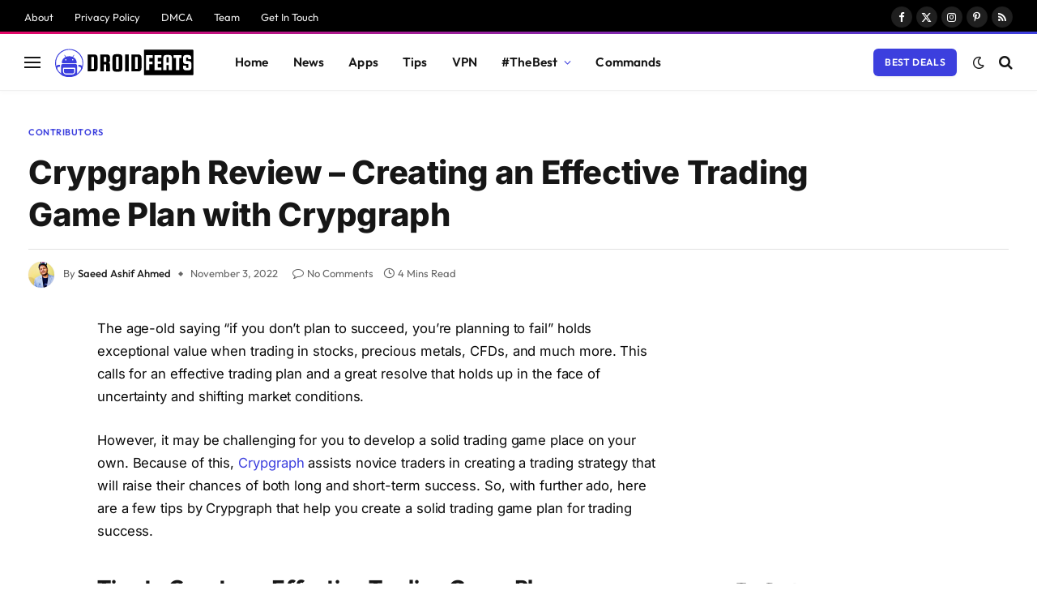

--- FILE ---
content_type: text/html; charset=UTF-8
request_url: https://droidfeats.com/crypgraph-review/
body_size: 62987
content:

<!DOCTYPE html>
<html lang="en-US" prefix="og: https://ogp.me/ns#" class="s-light site-s-light">

<head><meta charset="UTF-8" /><script>if(navigator.userAgent.match(/MSIE|Internet Explorer/i)||navigator.userAgent.match(/Trident\/7\..*?rv:11/i)){var href=document.location.href;if(!href.match(/[?&]nowprocket/)){if(href.indexOf("?")==-1){if(href.indexOf("#")==-1){document.location.href=href+"?nowprocket=1"}else{document.location.href=href.replace("#","?nowprocket=1#")}}else{if(href.indexOf("#")==-1){document.location.href=href+"&nowprocket=1"}else{document.location.href=href.replace("#","&nowprocket=1#")}}}}</script><script>(()=>{class RocketLazyLoadScripts{constructor(){this.v="2.0.4",this.userEvents=["keydown","keyup","mousedown","mouseup","mousemove","mouseover","mouseout","touchmove","touchstart","touchend","touchcancel","wheel","click","dblclick","input"],this.attributeEvents=["onblur","onclick","oncontextmenu","ondblclick","onfocus","onmousedown","onmouseenter","onmouseleave","onmousemove","onmouseout","onmouseover","onmouseup","onmousewheel","onscroll","onsubmit"]}async t(){this.i(),this.o(),/iP(ad|hone)/.test(navigator.userAgent)&&this.h(),this.u(),this.l(this),this.m(),this.k(this),this.p(this),this._(),await Promise.all([this.R(),this.L()]),this.lastBreath=Date.now(),this.S(this),this.P(),this.D(),this.O(),this.M(),await this.C(this.delayedScripts.normal),await this.C(this.delayedScripts.defer),await this.C(this.delayedScripts.async),await this.T(),await this.F(),await this.j(),await this.A(),window.dispatchEvent(new Event("rocket-allScriptsLoaded")),this.everythingLoaded=!0,this.lastTouchEnd&&await new Promise(t=>setTimeout(t,500-Date.now()+this.lastTouchEnd)),this.I(),this.H(),this.U(),this.W()}i(){this.CSPIssue=sessionStorage.getItem("rocketCSPIssue"),document.addEventListener("securitypolicyviolation",t=>{this.CSPIssue||"script-src-elem"!==t.violatedDirective||"data"!==t.blockedURI||(this.CSPIssue=!0,sessionStorage.setItem("rocketCSPIssue",!0))},{isRocket:!0})}o(){window.addEventListener("pageshow",t=>{this.persisted=t.persisted,this.realWindowLoadedFired=!0},{isRocket:!0}),window.addEventListener("pagehide",()=>{this.onFirstUserAction=null},{isRocket:!0})}h(){let t;function e(e){t=e}window.addEventListener("touchstart",e,{isRocket:!0}),window.addEventListener("touchend",function i(o){o.changedTouches[0]&&t.changedTouches[0]&&Math.abs(o.changedTouches[0].pageX-t.changedTouches[0].pageX)<10&&Math.abs(o.changedTouches[0].pageY-t.changedTouches[0].pageY)<10&&o.timeStamp-t.timeStamp<200&&(window.removeEventListener("touchstart",e,{isRocket:!0}),window.removeEventListener("touchend",i,{isRocket:!0}),"INPUT"===o.target.tagName&&"text"===o.target.type||(o.target.dispatchEvent(new TouchEvent("touchend",{target:o.target,bubbles:!0})),o.target.dispatchEvent(new MouseEvent("mouseover",{target:o.target,bubbles:!0})),o.target.dispatchEvent(new PointerEvent("click",{target:o.target,bubbles:!0,cancelable:!0,detail:1,clientX:o.changedTouches[0].clientX,clientY:o.changedTouches[0].clientY})),event.preventDefault()))},{isRocket:!0})}q(t){this.userActionTriggered||("mousemove"!==t.type||this.firstMousemoveIgnored?"keyup"===t.type||"mouseover"===t.type||"mouseout"===t.type||(this.userActionTriggered=!0,this.onFirstUserAction&&this.onFirstUserAction()):this.firstMousemoveIgnored=!0),"click"===t.type&&t.preventDefault(),t.stopPropagation(),t.stopImmediatePropagation(),"touchstart"===this.lastEvent&&"touchend"===t.type&&(this.lastTouchEnd=Date.now()),"click"===t.type&&(this.lastTouchEnd=0),this.lastEvent=t.type,t.composedPath&&t.composedPath()[0].getRootNode()instanceof ShadowRoot&&(t.rocketTarget=t.composedPath()[0]),this.savedUserEvents.push(t)}u(){this.savedUserEvents=[],this.userEventHandler=this.q.bind(this),this.userEvents.forEach(t=>window.addEventListener(t,this.userEventHandler,{passive:!1,isRocket:!0})),document.addEventListener("visibilitychange",this.userEventHandler,{isRocket:!0})}U(){this.userEvents.forEach(t=>window.removeEventListener(t,this.userEventHandler,{passive:!1,isRocket:!0})),document.removeEventListener("visibilitychange",this.userEventHandler,{isRocket:!0}),this.savedUserEvents.forEach(t=>{(t.rocketTarget||t.target).dispatchEvent(new window[t.constructor.name](t.type,t))})}m(){const t="return false",e=Array.from(this.attributeEvents,t=>"data-rocket-"+t),i="["+this.attributeEvents.join("],[")+"]",o="[data-rocket-"+this.attributeEvents.join("],[data-rocket-")+"]",s=(e,i,o)=>{o&&o!==t&&(e.setAttribute("data-rocket-"+i,o),e["rocket"+i]=new Function("event",o),e.setAttribute(i,t))};new MutationObserver(t=>{for(const n of t)"attributes"===n.type&&(n.attributeName.startsWith("data-rocket-")||this.everythingLoaded?n.attributeName.startsWith("data-rocket-")&&this.everythingLoaded&&this.N(n.target,n.attributeName.substring(12)):s(n.target,n.attributeName,n.target.getAttribute(n.attributeName))),"childList"===n.type&&n.addedNodes.forEach(t=>{if(t.nodeType===Node.ELEMENT_NODE)if(this.everythingLoaded)for(const i of[t,...t.querySelectorAll(o)])for(const t of i.getAttributeNames())e.includes(t)&&this.N(i,t.substring(12));else for(const e of[t,...t.querySelectorAll(i)])for(const t of e.getAttributeNames())this.attributeEvents.includes(t)&&s(e,t,e.getAttribute(t))})}).observe(document,{subtree:!0,childList:!0,attributeFilter:[...this.attributeEvents,...e]})}I(){this.attributeEvents.forEach(t=>{document.querySelectorAll("[data-rocket-"+t+"]").forEach(e=>{this.N(e,t)})})}N(t,e){const i=t.getAttribute("data-rocket-"+e);i&&(t.setAttribute(e,i),t.removeAttribute("data-rocket-"+e))}k(t){Object.defineProperty(HTMLElement.prototype,"onclick",{get(){return this.rocketonclick||null},set(e){this.rocketonclick=e,this.setAttribute(t.everythingLoaded?"onclick":"data-rocket-onclick","this.rocketonclick(event)")}})}S(t){function e(e,i){let o=e[i];e[i]=null,Object.defineProperty(e,i,{get:()=>o,set(s){t.everythingLoaded?o=s:e["rocket"+i]=o=s}})}e(document,"onreadystatechange"),e(window,"onload"),e(window,"onpageshow");try{Object.defineProperty(document,"readyState",{get:()=>t.rocketReadyState,set(e){t.rocketReadyState=e},configurable:!0}),document.readyState="loading"}catch(t){console.log("WPRocket DJE readyState conflict, bypassing")}}l(t){this.originalAddEventListener=EventTarget.prototype.addEventListener,this.originalRemoveEventListener=EventTarget.prototype.removeEventListener,this.savedEventListeners=[],EventTarget.prototype.addEventListener=function(e,i,o){o&&o.isRocket||!t.B(e,this)&&!t.userEvents.includes(e)||t.B(e,this)&&!t.userActionTriggered||e.startsWith("rocket-")||t.everythingLoaded?t.originalAddEventListener.call(this,e,i,o):(t.savedEventListeners.push({target:this,remove:!1,type:e,func:i,options:o}),"mouseenter"!==e&&"mouseleave"!==e||t.originalAddEventListener.call(this,e,t.savedUserEvents.push,o))},EventTarget.prototype.removeEventListener=function(e,i,o){o&&o.isRocket||!t.B(e,this)&&!t.userEvents.includes(e)||t.B(e,this)&&!t.userActionTriggered||e.startsWith("rocket-")||t.everythingLoaded?t.originalRemoveEventListener.call(this,e,i,o):t.savedEventListeners.push({target:this,remove:!0,type:e,func:i,options:o})}}J(t,e){this.savedEventListeners=this.savedEventListeners.filter(i=>{let o=i.type,s=i.target||window;return e!==o||t!==s||(this.B(o,s)&&(i.type="rocket-"+o),this.$(i),!1)})}H(){EventTarget.prototype.addEventListener=this.originalAddEventListener,EventTarget.prototype.removeEventListener=this.originalRemoveEventListener,this.savedEventListeners.forEach(t=>this.$(t))}$(t){t.remove?this.originalRemoveEventListener.call(t.target,t.type,t.func,t.options):this.originalAddEventListener.call(t.target,t.type,t.func,t.options)}p(t){let e;function i(e){return t.everythingLoaded?e:e.split(" ").map(t=>"load"===t||t.startsWith("load.")?"rocket-jquery-load":t).join(" ")}function o(o){function s(e){const s=o.fn[e];o.fn[e]=o.fn.init.prototype[e]=function(){return this[0]===window&&t.userActionTriggered&&("string"==typeof arguments[0]||arguments[0]instanceof String?arguments[0]=i(arguments[0]):"object"==typeof arguments[0]&&Object.keys(arguments[0]).forEach(t=>{const e=arguments[0][t];delete arguments[0][t],arguments[0][i(t)]=e})),s.apply(this,arguments),this}}if(o&&o.fn&&!t.allJQueries.includes(o)){const e={DOMContentLoaded:[],"rocket-DOMContentLoaded":[]};for(const t in e)document.addEventListener(t,()=>{e[t].forEach(t=>t())},{isRocket:!0});o.fn.ready=o.fn.init.prototype.ready=function(i){function s(){parseInt(o.fn.jquery)>2?setTimeout(()=>i.bind(document)(o)):i.bind(document)(o)}return"function"==typeof i&&(t.realDomReadyFired?!t.userActionTriggered||t.fauxDomReadyFired?s():e["rocket-DOMContentLoaded"].push(s):e.DOMContentLoaded.push(s)),o([])},s("on"),s("one"),s("off"),t.allJQueries.push(o)}e=o}t.allJQueries=[],o(window.jQuery),Object.defineProperty(window,"jQuery",{get:()=>e,set(t){o(t)}})}P(){const t=new Map;document.write=document.writeln=function(e){const i=document.currentScript,o=document.createRange(),s=i.parentElement;let n=t.get(i);void 0===n&&(n=i.nextSibling,t.set(i,n));const c=document.createDocumentFragment();o.setStart(c,0),c.appendChild(o.createContextualFragment(e)),s.insertBefore(c,n)}}async R(){return new Promise(t=>{this.userActionTriggered?t():this.onFirstUserAction=t})}async L(){return new Promise(t=>{document.addEventListener("DOMContentLoaded",()=>{this.realDomReadyFired=!0,t()},{isRocket:!0})})}async j(){return this.realWindowLoadedFired?Promise.resolve():new Promise(t=>{window.addEventListener("load",t,{isRocket:!0})})}M(){this.pendingScripts=[];this.scriptsMutationObserver=new MutationObserver(t=>{for(const e of t)e.addedNodes.forEach(t=>{"SCRIPT"!==t.tagName||t.noModule||t.isWPRocket||this.pendingScripts.push({script:t,promise:new Promise(e=>{const i=()=>{const i=this.pendingScripts.findIndex(e=>e.script===t);i>=0&&this.pendingScripts.splice(i,1),e()};t.addEventListener("load",i,{isRocket:!0}),t.addEventListener("error",i,{isRocket:!0}),setTimeout(i,1e3)})})})}),this.scriptsMutationObserver.observe(document,{childList:!0,subtree:!0})}async F(){await this.X(),this.pendingScripts.length?(await this.pendingScripts[0].promise,await this.F()):this.scriptsMutationObserver.disconnect()}D(){this.delayedScripts={normal:[],async:[],defer:[]},document.querySelectorAll("script[type$=rocketlazyloadscript]").forEach(t=>{t.hasAttribute("data-rocket-src")?t.hasAttribute("async")&&!1!==t.async?this.delayedScripts.async.push(t):t.hasAttribute("defer")&&!1!==t.defer||"module"===t.getAttribute("data-rocket-type")?this.delayedScripts.defer.push(t):this.delayedScripts.normal.push(t):this.delayedScripts.normal.push(t)})}async _(){await this.L();let t=[];document.querySelectorAll("script[type$=rocketlazyloadscript][data-rocket-src]").forEach(e=>{let i=e.getAttribute("data-rocket-src");if(i&&!i.startsWith("data:")){i.startsWith("//")&&(i=location.protocol+i);try{const o=new URL(i).origin;o!==location.origin&&t.push({src:o,crossOrigin:e.crossOrigin||"module"===e.getAttribute("data-rocket-type")})}catch(t){}}}),t=[...new Map(t.map(t=>[JSON.stringify(t),t])).values()],this.Y(t,"preconnect")}async G(t){if(await this.K(),!0!==t.noModule||!("noModule"in HTMLScriptElement.prototype))return new Promise(e=>{let i;function o(){(i||t).setAttribute("data-rocket-status","executed"),e()}try{if(navigator.userAgent.includes("Firefox/")||""===navigator.vendor||this.CSPIssue)i=document.createElement("script"),[...t.attributes].forEach(t=>{let e=t.nodeName;"type"!==e&&("data-rocket-type"===e&&(e="type"),"data-rocket-src"===e&&(e="src"),i.setAttribute(e,t.nodeValue))}),t.text&&(i.text=t.text),t.nonce&&(i.nonce=t.nonce),i.hasAttribute("src")?(i.addEventListener("load",o,{isRocket:!0}),i.addEventListener("error",()=>{i.setAttribute("data-rocket-status","failed-network"),e()},{isRocket:!0}),setTimeout(()=>{i.isConnected||e()},1)):(i.text=t.text,o()),i.isWPRocket=!0,t.parentNode.replaceChild(i,t);else{const i=t.getAttribute("data-rocket-type"),s=t.getAttribute("data-rocket-src");i?(t.type=i,t.removeAttribute("data-rocket-type")):t.removeAttribute("type"),t.addEventListener("load",o,{isRocket:!0}),t.addEventListener("error",i=>{this.CSPIssue&&i.target.src.startsWith("data:")?(console.log("WPRocket: CSP fallback activated"),t.removeAttribute("src"),this.G(t).then(e)):(t.setAttribute("data-rocket-status","failed-network"),e())},{isRocket:!0}),s?(t.fetchPriority="high",t.removeAttribute("data-rocket-src"),t.src=s):t.src="data:text/javascript;base64,"+window.btoa(unescape(encodeURIComponent(t.text)))}}catch(i){t.setAttribute("data-rocket-status","failed-transform"),e()}});t.setAttribute("data-rocket-status","skipped")}async C(t){const e=t.shift();return e?(e.isConnected&&await this.G(e),this.C(t)):Promise.resolve()}O(){this.Y([...this.delayedScripts.normal,...this.delayedScripts.defer,...this.delayedScripts.async],"preload")}Y(t,e){this.trash=this.trash||[];let i=!0;var o=document.createDocumentFragment();t.forEach(t=>{const s=t.getAttribute&&t.getAttribute("data-rocket-src")||t.src;if(s&&!s.startsWith("data:")){const n=document.createElement("link");n.href=s,n.rel=e,"preconnect"!==e&&(n.as="script",n.fetchPriority=i?"high":"low"),t.getAttribute&&"module"===t.getAttribute("data-rocket-type")&&(n.crossOrigin=!0),t.crossOrigin&&(n.crossOrigin=t.crossOrigin),t.integrity&&(n.integrity=t.integrity),t.nonce&&(n.nonce=t.nonce),o.appendChild(n),this.trash.push(n),i=!1}}),document.head.appendChild(o)}W(){this.trash.forEach(t=>t.remove())}async T(){try{document.readyState="interactive"}catch(t){}this.fauxDomReadyFired=!0;try{await this.K(),this.J(document,"readystatechange"),document.dispatchEvent(new Event("rocket-readystatechange")),await this.K(),document.rocketonreadystatechange&&document.rocketonreadystatechange(),await this.K(),this.J(document,"DOMContentLoaded"),document.dispatchEvent(new Event("rocket-DOMContentLoaded")),await this.K(),this.J(window,"DOMContentLoaded"),window.dispatchEvent(new Event("rocket-DOMContentLoaded"))}catch(t){console.error(t)}}async A(){try{document.readyState="complete"}catch(t){}try{await this.K(),this.J(document,"readystatechange"),document.dispatchEvent(new Event("rocket-readystatechange")),await this.K(),document.rocketonreadystatechange&&document.rocketonreadystatechange(),await this.K(),this.J(window,"load"),window.dispatchEvent(new Event("rocket-load")),await this.K(),window.rocketonload&&window.rocketonload(),await this.K(),this.allJQueries.forEach(t=>t(window).trigger("rocket-jquery-load")),await this.K(),this.J(window,"pageshow");const t=new Event("rocket-pageshow");t.persisted=this.persisted,window.dispatchEvent(t),await this.K(),window.rocketonpageshow&&window.rocketonpageshow({persisted:this.persisted})}catch(t){console.error(t)}}async K(){Date.now()-this.lastBreath>45&&(await this.X(),this.lastBreath=Date.now())}async X(){return document.hidden?new Promise(t=>setTimeout(t)):new Promise(t=>requestAnimationFrame(t))}B(t,e){return e===document&&"readystatechange"===t||(e===document&&"DOMContentLoaded"===t||(e===window&&"DOMContentLoaded"===t||(e===window&&"load"===t||e===window&&"pageshow"===t)))}static run(){(new RocketLazyLoadScripts).t()}}RocketLazyLoadScripts.run()})();</script>

	
	<meta name="viewport" content="width=device-width, initial-scale=1" />
	
<!-- Search Engine Optimization by Rank Math - https://rankmath.com/ -->
<title>Crypgraph Review - Creating an Effective Trading Game Plan with Crypgraph</title>
<link data-rocket-prefetch href="https://static.droidfeats.com" rel="dns-prefetch">
<link data-rocket-prefetch href="https://fzlaw.com" rel="dns-prefetch">
<link data-rocket-prefetch href="https://d3i2s57s2jetfw.cloudfront.net" rel="dns-prefetch">
<link data-rocket-prefetch href="https://i.imgur.com" rel="dns-prefetch">
<link data-rocket-prefetch href="https://images.unsplash.com" rel="dns-prefetch">
<link data-rocket-prefetch href="https://www.cloudflight.io" rel="dns-prefetch">
<link crossorigin data-rocket-preload as="font" href="https://static.droidfeats.com/wp-content/cache/fonts/1/google-fonts/fonts/s/inter/v20/UcC73FwrK3iLTeHuS_nVMrMxCp50SjIa1ZL7.woff2" rel="preload">
<link crossorigin data-rocket-preload as="font" href="https://static.droidfeats.com/wp-content/cache/fonts/1/google-fonts/fonts/s/outfit/v15/QGYvz_MVcBeNP4NJtEtq.woff2" rel="preload">
<link data-wpr-hosted-gf-parameters="family=Inter%3A400%2C500%2C600%2C700%2C800%7COutfit%3A400%2C500%2C600%2C700%7COpen%20Sans%3A300italic%2C400italic%2C600italic%2C300%2C400%2C600&subset=latin%2Clatin-ext&display=swap" href="https://static.droidfeats.com/wp-content/cache/fonts/1/google-fonts/css/4/d/c/cc3a9bf46bc72673d2bbcc2384212.css" rel="stylesheet"><link rel="preload" data-rocket-preload as="image" href="https://static.droidfeats.com/wp-content/uploads/2024/03/TabS9-Config-Marketing-section-1440x368-1-450x188.jpg" imagesrcset="https://static.droidfeats.com/wp-content/uploads/2024/03/TabS9-Config-Marketing-section-1440x368-1-450x188.jpg 450w, https://static.droidfeats.com/wp-content/uploads/2024/03/TabS9-Config-Marketing-section-1440x368-1-768x321.jpg 768w, https://static.droidfeats.com/wp-content/uploads/2024/03/TabS9-Config-Marketing-section-1440x368-1.jpg 880w" imagesizes="(max-width: 390px) 100vw, 390px" fetchpriority="high"><link rel="preload" as="font" href="https://static.droidfeats.com/wp-content/themes/smart-mag/css/icons/fonts/ts-icons.woff2?v3.2" type="font/woff2" crossorigin="anonymous" />
<meta name="description" content="Are you a beginner looking to dive into the world of trading? If yes, here how Crypgraph can help you develop an effective trading gameplan!"/>
<meta name="robots" content="follow, noindex"/>
<meta property="og:locale" content="en_US" />
<meta property="og:type" content="article" />
<meta property="og:title" content="Crypgraph Review - Creating an Effective Trading Game Plan with Crypgraph" />
<meta property="og:description" content="Are you a beginner looking to dive into the world of trading? If yes, here how Crypgraph can help you develop an effective trading gameplan!" />
<meta property="og:url" content="https://droidfeats.com/crypgraph-review/" />
<meta property="og:site_name" content="Droidfeats" />
<meta property="article:publisher" content="https://www.facebook.com/droidfeats" />
<meta property="article:author" content="https://www.facebook.com/saeedashifahmed" />
<meta property="article:section" content="Contributors" />
<meta property="og:updated_time" content="2024-02-03T08:47:38+05:30" />
<meta property="article:published_time" content="2022-11-03T05:32:38+05:30" />
<meta property="article:modified_time" content="2024-02-03T08:47:38+05:30" />
<meta name="twitter:card" content="summary_large_image" />
<meta name="twitter:title" content="Crypgraph Review - Creating an Effective Trading Game Plan with Crypgraph" />
<meta name="twitter:description" content="Are you a beginner looking to dive into the world of trading? If yes, here how Crypgraph can help you develop an effective trading gameplan!" />
<meta name="twitter:site" content="@saeedashifahmed" />
<meta name="twitter:creator" content="@SaeedAshifAhmed" />
<meta name="twitter:label1" content="Written by" />
<meta name="twitter:data1" content="Saeed Ashif Ahmed" />
<meta name="twitter:label2" content="Time to read" />
<meta name="twitter:data2" content="3 minutes" />
<script type="application/ld+json" class="rank-math-schema">{"@context":"https://schema.org","@graph":[{"@type":["Person","Organization"],"@id":"https://droidfeats.com/#person","name":"Saeed Ashif Ahmed","sameAs":["https://www.facebook.com/droidfeats","https://twitter.com/saeedashifahmed"],"logo":{"@type":"ImageObject","@id":"https://droidfeats.com/#logo","url":"https://droidfeats.com/wp-content/uploads/2020/07/logo-3-e1595915390994.png","contentUrl":"https://droidfeats.com/wp-content/uploads/2020/07/logo-3-e1595915390994.png","caption":"Saeed Ashif Ahmed","inLanguage":"en-US"},"image":{"@type":"ImageObject","@id":"https://droidfeats.com/#logo","url":"https://droidfeats.com/wp-content/uploads/2020/07/logo-3-e1595915390994.png","contentUrl":"https://droidfeats.com/wp-content/uploads/2020/07/logo-3-e1595915390994.png","caption":"Saeed Ashif Ahmed","inLanguage":"en-US"}},{"@type":"WebSite","@id":"https://droidfeats.com/#website","url":"https://droidfeats.com","name":"Saeed Ashif Ahmed","publisher":{"@id":"https://droidfeats.com/#person"},"inLanguage":"en-US"},{"@type":"ImageObject","@id":"https://i.imgur.com/APPZhMZ.jpg","url":"https://i.imgur.com/APPZhMZ.jpg","width":"1000","height":"667","inLanguage":"en-US"},{"@type":"WebPage","@id":"https://droidfeats.com/crypgraph-review/#webpage","url":"https://droidfeats.com/crypgraph-review/","name":"Crypgraph Review - Creating an Effective Trading Game Plan with Crypgraph","datePublished":"2022-11-03T05:32:38+05:30","dateModified":"2024-02-03T08:47:38+05:30","isPartOf":{"@id":"https://droidfeats.com/#website"},"primaryImageOfPage":{"@id":"https://i.imgur.com/APPZhMZ.jpg"},"inLanguage":"en-US"},{"@type":"Person","@id":"https://droidfeats.com/author/admin/","name":"Saeed Ashif Ahmed","description":"Saeed Ashif Ahmed is a Blogger who has a keen interest in how emerging technology can help the world become a more just, equitable, and kind place. He enjoys interviewing CEOs of tech startups asking them what they are doing to bring greater opportunity and equity to our society.","url":"https://droidfeats.com/author/admin/","image":{"@type":"ImageObject","@id":"https://secure.gravatar.com/avatar/04d5113341aab45689098dc99003ad31598b03553d022399d5625fb7b762a233?s=96&amp;d=monsterid&amp;r=g","url":"https://secure.gravatar.com/avatar/04d5113341aab45689098dc99003ad31598b03553d022399d5625fb7b762a233?s=96&amp;d=monsterid&amp;r=g","caption":"Saeed Ashif Ahmed","inLanguage":"en-US"},"sameAs":["https://droidfeats.com/","https://www.facebook.com/saeedashifahmed","https://twitter.com/SaeedAshifAhmed","mailto:admin@droidfeats.com"]},{"@type":"BlogPosting","headline":"Crypgraph Review - Creating an Effective Trading Game Plan with Crypgraph","keywords":"Effective trading game plan,Crypgraph","datePublished":"2022-11-03T05:32:38+05:30","dateModified":"2024-02-03T08:47:38+05:30","articleSection":"Contributors","author":{"@id":"https://droidfeats.com/author/admin/","name":"Saeed Ashif Ahmed"},"publisher":{"@id":"https://droidfeats.com/#person"},"description":"Are you a beginner looking to dive into the world of trading? If yes, here how Crypgraph can help you develop an effective trading gameplan!","name":"Crypgraph Review - Creating an Effective Trading Game Plan with Crypgraph","@id":"https://droidfeats.com/crypgraph-review/#richSnippet","isPartOf":{"@id":"https://droidfeats.com/crypgraph-review/#webpage"},"image":{"@id":"https://i.imgur.com/APPZhMZ.jpg"},"inLanguage":"en-US","mainEntityOfPage":{"@id":"https://droidfeats.com/crypgraph-review/#webpage"}}]}</script>
<!-- /Rank Math WordPress SEO plugin -->

<link rel='dns-prefetch' href='//fonts.googleapis.com' />
<link href='https://fonts.gstatic.com' crossorigin rel='preconnect' />
<link rel="alternate" type="application/rss+xml" title="Droidfeats &raquo; Feed" href="https://droidfeats.com/feed/" />
<link rel="alternate" type="application/rss+xml" title="Droidfeats &raquo; Comments Feed" href="https://droidfeats.com/comments/feed/" />
<link rel="alternate" type="application/rss+xml" title="Droidfeats &raquo; Crypgraph Review &#8211; Creating an Effective Trading Game Plan with Crypgraph Comments Feed" href="https://droidfeats.com/crypgraph-review/feed/" />
<link rel="alternate" title="oEmbed (JSON)" type="application/json+oembed" href="https://droidfeats.com/wp-json/oembed/1.0/embed?url=https%3A%2F%2Fdroidfeats.com%2Fcrypgraph-review%2F" />
<link rel="alternate" title="oEmbed (XML)" type="text/xml+oembed" href="https://droidfeats.com/wp-json/oembed/1.0/embed?url=https%3A%2F%2Fdroidfeats.com%2Fcrypgraph-review%2F&#038;format=xml" />
<style id='wp-img-auto-sizes-contain-inline-css' type='text/css'>
img:is([sizes=auto i],[sizes^="auto," i]){contain-intrinsic-size:3000px 1500px}
/*# sourceURL=wp-img-auto-sizes-contain-inline-css */
</style>
<style id='wp-emoji-styles-inline-css' type='text/css'>

	img.wp-smiley, img.emoji {
		display: inline !important;
		border: none !important;
		box-shadow: none !important;
		height: 1em !important;
		width: 1em !important;
		margin: 0 0.07em !important;
		vertical-align: -0.1em !important;
		background: none !important;
		padding: 0 !important;
	}
/*# sourceURL=wp-emoji-styles-inline-css */
</style>
<link rel='stylesheet' id='wp-block-library-css' href='https://static.droidfeats.com/wp-includes/css/dist/block-library/style.min.css?ver=6.9' type='text/css' media='all' />
<style id='classic-theme-styles-inline-css' type='text/css'>
/*! This file is auto-generated */
.wp-block-button__link{color:#fff;background-color:#32373c;border-radius:9999px;box-shadow:none;text-decoration:none;padding:calc(.667em + 2px) calc(1.333em + 2px);font-size:1.125em}.wp-block-file__button{background:#32373c;color:#fff;text-decoration:none}
/*# sourceURL=/wp-includes/css/classic-themes.min.css */
</style>
<style id='global-styles-inline-css' type='text/css'>
:root{--wp--preset--aspect-ratio--square: 1;--wp--preset--aspect-ratio--4-3: 4/3;--wp--preset--aspect-ratio--3-4: 3/4;--wp--preset--aspect-ratio--3-2: 3/2;--wp--preset--aspect-ratio--2-3: 2/3;--wp--preset--aspect-ratio--16-9: 16/9;--wp--preset--aspect-ratio--9-16: 9/16;--wp--preset--color--black: #000000;--wp--preset--color--cyan-bluish-gray: #abb8c3;--wp--preset--color--white: #ffffff;--wp--preset--color--pale-pink: #f78da7;--wp--preset--color--vivid-red: #cf2e2e;--wp--preset--color--luminous-vivid-orange: #ff6900;--wp--preset--color--luminous-vivid-amber: #fcb900;--wp--preset--color--light-green-cyan: #7bdcb5;--wp--preset--color--vivid-green-cyan: #00d084;--wp--preset--color--pale-cyan-blue: #8ed1fc;--wp--preset--color--vivid-cyan-blue: #0693e3;--wp--preset--color--vivid-purple: #9b51e0;--wp--preset--gradient--vivid-cyan-blue-to-vivid-purple: linear-gradient(135deg,rgb(6,147,227) 0%,rgb(155,81,224) 100%);--wp--preset--gradient--light-green-cyan-to-vivid-green-cyan: linear-gradient(135deg,rgb(122,220,180) 0%,rgb(0,208,130) 100%);--wp--preset--gradient--luminous-vivid-amber-to-luminous-vivid-orange: linear-gradient(135deg,rgb(252,185,0) 0%,rgb(255,105,0) 100%);--wp--preset--gradient--luminous-vivid-orange-to-vivid-red: linear-gradient(135deg,rgb(255,105,0) 0%,rgb(207,46,46) 100%);--wp--preset--gradient--very-light-gray-to-cyan-bluish-gray: linear-gradient(135deg,rgb(238,238,238) 0%,rgb(169,184,195) 100%);--wp--preset--gradient--cool-to-warm-spectrum: linear-gradient(135deg,rgb(74,234,220) 0%,rgb(151,120,209) 20%,rgb(207,42,186) 40%,rgb(238,44,130) 60%,rgb(251,105,98) 80%,rgb(254,248,76) 100%);--wp--preset--gradient--blush-light-purple: linear-gradient(135deg,rgb(255,206,236) 0%,rgb(152,150,240) 100%);--wp--preset--gradient--blush-bordeaux: linear-gradient(135deg,rgb(254,205,165) 0%,rgb(254,45,45) 50%,rgb(107,0,62) 100%);--wp--preset--gradient--luminous-dusk: linear-gradient(135deg,rgb(255,203,112) 0%,rgb(199,81,192) 50%,rgb(65,88,208) 100%);--wp--preset--gradient--pale-ocean: linear-gradient(135deg,rgb(255,245,203) 0%,rgb(182,227,212) 50%,rgb(51,167,181) 100%);--wp--preset--gradient--electric-grass: linear-gradient(135deg,rgb(202,248,128) 0%,rgb(113,206,126) 100%);--wp--preset--gradient--midnight: linear-gradient(135deg,rgb(2,3,129) 0%,rgb(40,116,252) 100%);--wp--preset--font-size--small: 13px;--wp--preset--font-size--medium: 20px;--wp--preset--font-size--large: 36px;--wp--preset--font-size--x-large: 42px;--wp--preset--spacing--20: 0.44rem;--wp--preset--spacing--30: 0.67rem;--wp--preset--spacing--40: 1rem;--wp--preset--spacing--50: 1.5rem;--wp--preset--spacing--60: 2.25rem;--wp--preset--spacing--70: 3.38rem;--wp--preset--spacing--80: 5.06rem;--wp--preset--shadow--natural: 6px 6px 9px rgba(0, 0, 0, 0.2);--wp--preset--shadow--deep: 12px 12px 50px rgba(0, 0, 0, 0.4);--wp--preset--shadow--sharp: 6px 6px 0px rgba(0, 0, 0, 0.2);--wp--preset--shadow--outlined: 6px 6px 0px -3px rgb(255, 255, 255), 6px 6px rgb(0, 0, 0);--wp--preset--shadow--crisp: 6px 6px 0px rgb(0, 0, 0);}:where(.is-layout-flex){gap: 0.5em;}:where(.is-layout-grid){gap: 0.5em;}body .is-layout-flex{display: flex;}.is-layout-flex{flex-wrap: wrap;align-items: center;}.is-layout-flex > :is(*, div){margin: 0;}body .is-layout-grid{display: grid;}.is-layout-grid > :is(*, div){margin: 0;}:where(.wp-block-columns.is-layout-flex){gap: 2em;}:where(.wp-block-columns.is-layout-grid){gap: 2em;}:where(.wp-block-post-template.is-layout-flex){gap: 1.25em;}:where(.wp-block-post-template.is-layout-grid){gap: 1.25em;}.has-black-color{color: var(--wp--preset--color--black) !important;}.has-cyan-bluish-gray-color{color: var(--wp--preset--color--cyan-bluish-gray) !important;}.has-white-color{color: var(--wp--preset--color--white) !important;}.has-pale-pink-color{color: var(--wp--preset--color--pale-pink) !important;}.has-vivid-red-color{color: var(--wp--preset--color--vivid-red) !important;}.has-luminous-vivid-orange-color{color: var(--wp--preset--color--luminous-vivid-orange) !important;}.has-luminous-vivid-amber-color{color: var(--wp--preset--color--luminous-vivid-amber) !important;}.has-light-green-cyan-color{color: var(--wp--preset--color--light-green-cyan) !important;}.has-vivid-green-cyan-color{color: var(--wp--preset--color--vivid-green-cyan) !important;}.has-pale-cyan-blue-color{color: var(--wp--preset--color--pale-cyan-blue) !important;}.has-vivid-cyan-blue-color{color: var(--wp--preset--color--vivid-cyan-blue) !important;}.has-vivid-purple-color{color: var(--wp--preset--color--vivid-purple) !important;}.has-black-background-color{background-color: var(--wp--preset--color--black) !important;}.has-cyan-bluish-gray-background-color{background-color: var(--wp--preset--color--cyan-bluish-gray) !important;}.has-white-background-color{background-color: var(--wp--preset--color--white) !important;}.has-pale-pink-background-color{background-color: var(--wp--preset--color--pale-pink) !important;}.has-vivid-red-background-color{background-color: var(--wp--preset--color--vivid-red) !important;}.has-luminous-vivid-orange-background-color{background-color: var(--wp--preset--color--luminous-vivid-orange) !important;}.has-luminous-vivid-amber-background-color{background-color: var(--wp--preset--color--luminous-vivid-amber) !important;}.has-light-green-cyan-background-color{background-color: var(--wp--preset--color--light-green-cyan) !important;}.has-vivid-green-cyan-background-color{background-color: var(--wp--preset--color--vivid-green-cyan) !important;}.has-pale-cyan-blue-background-color{background-color: var(--wp--preset--color--pale-cyan-blue) !important;}.has-vivid-cyan-blue-background-color{background-color: var(--wp--preset--color--vivid-cyan-blue) !important;}.has-vivid-purple-background-color{background-color: var(--wp--preset--color--vivid-purple) !important;}.has-black-border-color{border-color: var(--wp--preset--color--black) !important;}.has-cyan-bluish-gray-border-color{border-color: var(--wp--preset--color--cyan-bluish-gray) !important;}.has-white-border-color{border-color: var(--wp--preset--color--white) !important;}.has-pale-pink-border-color{border-color: var(--wp--preset--color--pale-pink) !important;}.has-vivid-red-border-color{border-color: var(--wp--preset--color--vivid-red) !important;}.has-luminous-vivid-orange-border-color{border-color: var(--wp--preset--color--luminous-vivid-orange) !important;}.has-luminous-vivid-amber-border-color{border-color: var(--wp--preset--color--luminous-vivid-amber) !important;}.has-light-green-cyan-border-color{border-color: var(--wp--preset--color--light-green-cyan) !important;}.has-vivid-green-cyan-border-color{border-color: var(--wp--preset--color--vivid-green-cyan) !important;}.has-pale-cyan-blue-border-color{border-color: var(--wp--preset--color--pale-cyan-blue) !important;}.has-vivid-cyan-blue-border-color{border-color: var(--wp--preset--color--vivid-cyan-blue) !important;}.has-vivid-purple-border-color{border-color: var(--wp--preset--color--vivid-purple) !important;}.has-vivid-cyan-blue-to-vivid-purple-gradient-background{background: var(--wp--preset--gradient--vivid-cyan-blue-to-vivid-purple) !important;}.has-light-green-cyan-to-vivid-green-cyan-gradient-background{background: var(--wp--preset--gradient--light-green-cyan-to-vivid-green-cyan) !important;}.has-luminous-vivid-amber-to-luminous-vivid-orange-gradient-background{background: var(--wp--preset--gradient--luminous-vivid-amber-to-luminous-vivid-orange) !important;}.has-luminous-vivid-orange-to-vivid-red-gradient-background{background: var(--wp--preset--gradient--luminous-vivid-orange-to-vivid-red) !important;}.has-very-light-gray-to-cyan-bluish-gray-gradient-background{background: var(--wp--preset--gradient--very-light-gray-to-cyan-bluish-gray) !important;}.has-cool-to-warm-spectrum-gradient-background{background: var(--wp--preset--gradient--cool-to-warm-spectrum) !important;}.has-blush-light-purple-gradient-background{background: var(--wp--preset--gradient--blush-light-purple) !important;}.has-blush-bordeaux-gradient-background{background: var(--wp--preset--gradient--blush-bordeaux) !important;}.has-luminous-dusk-gradient-background{background: var(--wp--preset--gradient--luminous-dusk) !important;}.has-pale-ocean-gradient-background{background: var(--wp--preset--gradient--pale-ocean) !important;}.has-electric-grass-gradient-background{background: var(--wp--preset--gradient--electric-grass) !important;}.has-midnight-gradient-background{background: var(--wp--preset--gradient--midnight) !important;}.has-small-font-size{font-size: var(--wp--preset--font-size--small) !important;}.has-medium-font-size{font-size: var(--wp--preset--font-size--medium) !important;}.has-large-font-size{font-size: var(--wp--preset--font-size--large) !important;}.has-x-large-font-size{font-size: var(--wp--preset--font-size--x-large) !important;}
:where(.wp-block-post-template.is-layout-flex){gap: 1.25em;}:where(.wp-block-post-template.is-layout-grid){gap: 1.25em;}
:where(.wp-block-term-template.is-layout-flex){gap: 1.25em;}:where(.wp-block-term-template.is-layout-grid){gap: 1.25em;}
:where(.wp-block-columns.is-layout-flex){gap: 2em;}:where(.wp-block-columns.is-layout-grid){gap: 2em;}
:root :where(.wp-block-pullquote){font-size: 1.5em;line-height: 1.6;}
/*# sourceURL=global-styles-inline-css */
</style>
<link data-minify="1" rel='stylesheet' id='wthf-style-css' href='https://static.droidfeats.com/wp-content/cache/min/1/wp-content/plugins/was-this-article-helpful/css/style.css?ver=1768220355' type='text/css' media='all' />
<link rel='stylesheet' id='wpappbox-css' href='https://static.droidfeats.com/wp-content/cache/background-css/1/static.droidfeats.com/wp-content/plugins/wp-appbox/css/styles.min.css?ver=4.5.9&wpr_t=1768789353' type='text/css' media='screen' />
<link data-minify="1" rel='stylesheet' id='detect-modal-css' href='https://static.droidfeats.com/wp-content/cache/min/1/wp-content/plugins/sphere-core/components/adblock-detect/css/modal.css?ver=1768220336' type='text/css' media='all' />
<link data-minify="1" rel='stylesheet' id='smartmag-core-css' href='https://static.droidfeats.com/wp-content/cache/min/1/wp-content/themes/smart-mag/style.css?ver=1768220336' type='text/css' media='all' />
<style id='smartmag-core-inline-css' type='text/css'>
:root { --c-main: #3c3fde;
--c-main-rgb: 60,63,222;
--text-font: "Inter", system-ui, -apple-system, "Segoe UI", Arial, sans-serif;
--body-font: "Inter", system-ui, -apple-system, "Segoe UI", Arial, sans-serif;
--ui-font: "Outfit", system-ui, -apple-system, "Segoe UI", Arial, sans-serif;
--title-font: "Outfit", system-ui, -apple-system, "Segoe UI", Arial, sans-serif;
--h-font: "Outfit", system-ui, -apple-system, "Segoe UI", Arial, sans-serif;
--title-font: var(--ui-font);
--h-font: var(--ui-font);
--text-h-font: var(--h-font);
--title-font: "Inter", system-ui, -apple-system, "Segoe UI", Arial, sans-serif;
--title-size-xs: 15px;
--title-size-m: 19px;
--main-width: 1240px;
--p-title-space: 11px;
--c-excerpts: #474747;
--excerpt-size: 14px; }
.s-dark body { background-color: #101016; }
.post-title:not(._) { line-height: 1.4; }
:root { --wrap-padding: 35px; }
:root { --sidebar-width: 336px; }
.ts-row, .has-el-gap { --sidebar-c-width: calc(var(--sidebar-width) + var(--grid-gutter-h) + var(--sidebar-c-pad)); }
.smart-head-main { --c-shadow: rgba(0,0,0,0.02); }
.smart-head-main .smart-head-top { --head-h: 42px; border-image: linear-gradient(90deg, #e40666 0%, #3c3fde 100%); border-image-slice: 1; border-image-width: 3px 0 0 0; border-width: 3px 0; border-image-width: 0 0 3px 0; }
.smart-head-main .smart-head-mid { --head-h: 70px; border-bottom-width: 1px; border-bottom-color: #efefef; }
.s-dark .smart-head-main .smart-head-mid,
.smart-head-main .s-dark.smart-head-mid { border-bottom-color: #3f3f3f; }
.navigation-main .menu > li > a { font-size: 15.4px; letter-spacing: 0.01em; }
.navigation-main { --nav-items-space: 15px; }
.s-light .navigation { --c-nav-blip: var(--c-main); }
.smart-head-mobile .smart-head-mid { border-image: linear-gradient(90deg, #e40666 0%, #3c3fde 100%); border-image-slice: 1; border-image-width: 3px 0 0 0; border-width: 3px 0; }
.navigation-small { margin-left: calc(-1 * var(--nav-items-space)); }
.s-dark .navigation-small { --c-nav-hov: rgba(255,255,255,0.76); }
.s-dark .smart-head-main .spc-social,
.smart-head-main .s-dark .spc-social { --c-spc-social: #ffffff; --c-spc-social-hov: rgba(255,255,255,0.92); }
.smart-head-main .spc-social { --spc-social-fs: 13px; --spc-social-size: 26px; --spc-social-space: 5px; }
.s-dark .smart-head-main .search-icon:hover,
.smart-head-main .s-dark .search-icon:hover { color: #bcbcbc; }
.smart-head-main { --search-icon-size: 18px; }
.s-dark .smart-head-main .offcanvas-toggle:hover,
.smart-head-main .s-dark .offcanvas-toggle:hover { --c-hamburger: #bcbcbc; }
.smart-head .ts-button1 { font-size: 12px; border-radius: 6px; height: 34px; line-height: 34px; padding-left: 14px; padding-right: 14px; }
.post-meta .text-in, .post-meta .post-cat > a { font-size: 11px; }
.post-meta .post-cat > a { font-weight: 600; }
.post-meta { --p-meta-sep: "\25c6"; --p-meta-sep-pad: 7px; }
.post-meta .meta-item:before { transform: scale(.65); }
.l-post { --media-radius: 10px; }
.cat-labels .category { font-weight: 600; letter-spacing: 0.06em; border-radius: 5px; padding-top: 2px; padding-bottom: 2px; padding-left: 10px; padding-right: 10px; }
.block-head-c .heading { font-size: 19px; text-transform: initial; }
.block-head-e3 .heading { font-size: 22px; }
.load-button { padding-top: 13px; padding-bottom: 13px; padding-left: 13px; padding-right: 13px; border-radius: 20px; }
.loop-grid-base .media { margin-bottom: 20px; }
.loop-grid .l-post { border-radius: 10px; overflow: hidden; }
.has-nums .l-post { --num-font: "Outfit", system-ui, -apple-system, "Segoe UI", Arial, sans-serif; }
.has-nums-a .l-post .post-title:before,
.has-nums-b .l-post .content:before { font-weight: 500; }
.has-nums-c .l-post .post-title:before,
.has-nums-c .l-post .content:before { font-size: 18px; }
.loop-list-card .l-post { border-radius: 10px; overflow: hidden; }
.loop-small .ratio-is-custom { padding-bottom: calc(100% / 1.3); }
.loop-small .media { width: 30%; max-width: 50%; }
.loop-small .media:not(i) { max-width: 97px; }
.single-featured .featured, .the-post-header .featured { border-radius: 10px; --media-radius: 10px; overflow: hidden; }
.post-meta-single .meta-item, .post-meta-single .text-in { font-size: 13px; }
.the-post-header .post-meta .post-title { font-family: var(--body-font); font-weight: 800; line-height: 1.3; letter-spacing: -0.01em; }
.entry-content { letter-spacing: -0.005em; }
.site-s-light .entry-content { color: #0a0a0a; }
:where(.entry-content) a { text-decoration: underline; text-underline-offset: 4px; text-decoration-thickness: 2px; }
.review-box .overall { border-radius: 8px; }
.review-box .rating-bar, .review-box .bar { height: 18px; border-radius: 8px; }
.review-box .label { font-size: 15px; }
.s-head-large .sub-title { font-size: 19px; }
.s-post-large .post-content-wrap { display: grid; grid-template-columns: minmax(0, 1fr); }
.s-post-large .entry-content { max-width: min(100%, calc(750px + var(--p-spacious-pad)*2)); justify-self: center; }
.category .feat-grid { --grid-gap: 10px; }
.spc-newsletter { --box-roundness: 10px; }
@media (min-width: 1200px) { .breadcrumbs { font-size: 13px; }
.nav-hov-b .menu > li > a:before { width: calc(100% - (var(--nav-items-space, 15px)*2)); left: var(--nav-items-space); }
.post-content h2 { font-size: 27px; }
.post-content h3 { font-size: 23px; } }
@media (min-width: 941px) and (max-width: 1200px) { :root { --sidebar-width: 300px; }
.ts-row, .has-el-gap { --sidebar-c-width: calc(var(--sidebar-width) + var(--grid-gutter-h) + var(--sidebar-c-pad)); }
.navigation-main .menu > li > a { font-size: calc(10px + (15.4px - 10px) * .7); } }
@media (min-width: 768px) and (max-width: 940px) { .ts-contain, .main { padding-left: 35px; padding-right: 35px; }
.layout-boxed-inner { --wrap-padding: 35px; }
:root { --wrap-padding: 35px; } }
@media (max-width: 767px) { .ts-contain, .main { padding-left: 25px; padding-right: 25px; }
.layout-boxed-inner { --wrap-padding: 25px; }
:root { --wrap-padding: 25px; }
.block-head-e3 .heading { font-size: 18px; } }
@media (min-width: 940px) and (max-width: 1300px) { :root { --wrap-padding: min(35px, 5vw); } }


.term-color-196 { --c-main: #0d990a; }
.navigation .menu-cat-196 { --c-term: #0d990a; }


.term-color-173 { --c-main: #ff0000; }
.navigation .menu-cat-173 { --c-term: #ff0000; }


.term-color-12 { --c-main: #dd0000; }
.navigation .menu-cat-12 { --c-term: #dd0000; }


.term-color-191 { --c-main: #ffc916; }
.navigation .menu-cat-191 { --c-term: #ffc916; }


.term-color-103 { --c-main: #8224e3; }
.navigation .menu-cat-103 { --c-term: #8224e3; }


.term-color-49 { --c-main: #f700b9; }
.navigation .menu-cat-49 { --c-term: #f700b9; }


.term-color-92 { --c-main: #ff6900; }
.navigation .menu-cat-92 { --c-term: #ff6900; }

/*# sourceURL=smartmag-core-inline-css */
</style>
<link data-minify="1" rel='stylesheet' id='smartmag-magnific-popup-css' href='https://static.droidfeats.com/wp-content/cache/min/1/wp-content/themes/smart-mag/css/lightbox.css?ver=1768220336' type='text/css' media='all' />
<link data-minify="1" rel='stylesheet' id='smartmag-icons-css' href='https://static.droidfeats.com/wp-content/cache/min/1/wp-content/themes/smart-mag/css/icons/icons.css?ver=1768220336' type='text/css' media='all' />

<style id='rocket-lazyload-inline-css' type='text/css'>
.rll-youtube-player{position:relative;padding-bottom:56.23%;height:0;overflow:hidden;max-width:100%;}.rll-youtube-player:focus-within{outline: 2px solid currentColor;outline-offset: 5px;}.rll-youtube-player iframe{position:absolute;top:0;left:0;width:100%;height:100%;z-index:100;background:0 0}.rll-youtube-player img{bottom:0;display:block;left:0;margin:auto;max-width:100%;width:100%;position:absolute;right:0;top:0;border:none;height:auto;-webkit-transition:.4s all;-moz-transition:.4s all;transition:.4s all}.rll-youtube-player img:hover{-webkit-filter:brightness(75%)}.rll-youtube-player .play{height:100%;width:100%;left:0;top:0;position:absolute;background:var(--wpr-bg-8b79965d-ac3a-4d25-8062-ab2f681cf8a0) no-repeat center;background-color: transparent !important;cursor:pointer;border:none;}
/*# sourceURL=rocket-lazyload-inline-css */
</style>

<script type="rocketlazyloadscript" data-rocket-type="text/javascript" data-rocket-src="https://static.droidfeats.com/wp-includes/js/jquery/jquery.min.js?ver=3.7.1" id="jquery-core-js" data-rocket-defer defer></script>
<script type="rocketlazyloadscript" data-rocket-type="text/javascript" data-rocket-src="https://static.droidfeats.com/wp-includes/js/jquery/jquery-migrate.min.js?ver=3.4.1" id="jquery-migrate-js" data-rocket-defer defer></script>
<script type="rocketlazyloadscript" data-minify="1" data-rocket-type="text/javascript" data-rocket-src="https://static.droidfeats.com/wp-content/cache/min/1/wp-content/plugins/sphere-post-views/assets/js/post-views.js?ver=1768220336" id="sphere-post-views-js" data-rocket-defer defer></script>
<script type="rocketlazyloadscript" data-rocket-type="text/javascript" id="sphere-post-views-js-after">
/* <![CDATA[ */
var Sphere_PostViews = {"ajaxUrl":"https:\/\/droidfeats.com\/wp-admin\/admin-ajax.php?sphere_post_views=1","sampling":0,"samplingRate":10,"repeatCountDelay":0,"postID":18750,"token":"5d0c2b86f9"}
//# sourceURL=sphere-post-views-js-after
/* ]]> */
</script>
<link rel="https://api.w.org/" href="https://droidfeats.com/wp-json/" /><link rel="alternate" title="JSON" type="application/json" href="https://droidfeats.com/wp-json/wp/v2/posts/18750" /><link rel="EditURI" type="application/rsd+xml" title="RSD" href="https://droidfeats.com/xmlrpc.php?rsd" />
<meta name="generator" content="WordPress 6.9" />
<link rel='shortlink' href='https://droidfeats.com/?p=18750' />
<!-- FIFU:meta:begin:image -->
<meta property="og:image" content="https://i.imgur.com/APPZhMZ.jpg" />
<!-- FIFU:meta:end:image --><!-- FIFU:meta:begin:twitter -->
<meta name="twitter:card" content="summary_large_image" />
<meta name="twitter:title" content="Crypgraph Review &#8211; Creating an Effective Trading Game Plan with Crypgraph" />
<meta name="twitter:description" content="" />
<meta name="twitter:image" content="https://i.imgur.com/APPZhMZ.jpg" />
<!-- FIFU:meta:end:twitter --><meta name="google-site-verification" content="vGGPpKcRO3t_Zskj1M4Mu24jaHls31o55yf26wzGrmg" />
<meta name="bm-site-verification" content="908987009a7a24c6ad1eea342a39da7a73219cdd">
<meta name="google-site-verification" content="nXhPlqjUxarElZKT4nIrsMC30BVytJ_SZwr1v1QaSRI" />

<!-- Google tag (gtag.js) -->
<script type="rocketlazyloadscript" async data-rocket-src="https://www.googletagmanager.com/gtag/js?id=G-KMECLB9R9S"></script>
<script type="rocketlazyloadscript">
  window.dataLayer = window.dataLayer || [];
  function gtag(){dataLayer.push(arguments);}
  gtag('js', new Date());

  gtag('config', 'G-KMECLB9R9S');
</script>

<!-- Clarity tracking code for https://droidfeats.com/ --><script type="rocketlazyloadscript">    (function(c,l,a,r,i,t,y){        c[a]=c[a]||function(){(c[a].q=c[a].q||[]).push(arguments)};        t=l.createElement(r);t.async=1;t.src="https://www.clarity.ms/tag/"+i+"?ref=bwt";        y=l.getElementsByTagName(r)[0];y.parentNode.insertBefore(t,y);    })(window, document, "clarity", "script", "l12pd55z6b");</script>

<script type="rocketlazyloadscript" data-rocket-type="text/javascript">
    (function(c,l,a,r,i,t,y){
        c[a]=c[a]||function(){(c[a].q=c[a].q||[]).push(arguments)};
        t=l.createElement(r);t.async=1;t.src="https://www.clarity.ms/tag/"+i;
        y=l.getElementsByTagName(r)[0];y.parentNode.insertBefore(t,y);
    })(window, document, "clarity", "script", "l12q7l2uz3");
</script>
		<script type="rocketlazyloadscript">
		var BunyadSchemeKey = 'bunyad-scheme';
		(() => {
			const d = document.documentElement;
			const c = d.classList;
			var scheme = localStorage.getItem(BunyadSchemeKey);
			
			if (scheme) {
				d.dataset.origClass = c;
				scheme === 'dark' ? c.remove('s-light', 'site-s-light') : c.remove('s-dark', 'site-s-dark');
				c.add('site-s-' + scheme, 's-' + scheme);
			}
		})();
		</script>
		<meta name="generator" content="Elementor 3.34.1; features: additional_custom_breakpoints; settings: css_print_method-external, google_font-enabled, font_display-auto">
			<style>
				.e-con.e-parent:nth-of-type(n+4):not(.e-lazyloaded):not(.e-no-lazyload),
				.e-con.e-parent:nth-of-type(n+4):not(.e-lazyloaded):not(.e-no-lazyload) * {
					background-image: none !important;
				}
				@media screen and (max-height: 1024px) {
					.e-con.e-parent:nth-of-type(n+3):not(.e-lazyloaded):not(.e-no-lazyload),
					.e-con.e-parent:nth-of-type(n+3):not(.e-lazyloaded):not(.e-no-lazyload) * {
						background-image: none !important;
					}
				}
				@media screen and (max-height: 640px) {
					.e-con.e-parent:nth-of-type(n+2):not(.e-lazyloaded):not(.e-no-lazyload),
					.e-con.e-parent:nth-of-type(n+2):not(.e-lazyloaded):not(.e-no-lazyload) * {
						background-image: none !important;
					}
				}
			</style>
			<link rel="icon" href="https://static.droidfeats.com/wp-content/uploads/2024/02/Droidfeats-icon-65x65.png" sizes="32x32" />
<link rel="icon" href="https://static.droidfeats.com/wp-content/uploads/2024/02/Droidfeats-icon.png" sizes="192x192" />
<link rel="apple-touch-icon" href="https://static.droidfeats.com/wp-content/uploads/2024/02/Droidfeats-icon.png" />
<meta name="msapplication-TileImage" content="https://static.droidfeats.com/wp-content/uploads/2024/02/Droidfeats-icon.png" />

<!-- FIFU:jsonld:begin -->
<script type="application/ld+json">{"@context":"https://schema.org","@graph":[{"@type":"ImageObject","@id":"https://i.imgur.com/APPZhMZ.jpg","url":"https://i.imgur.com/APPZhMZ.jpg","contentUrl":"https://i.imgur.com/APPZhMZ.jpg","mainEntityOfPage":"https://droidfeats.com/crypgraph-review/"}]}</script>
<!-- FIFU:jsonld:end -->
		<style type="text/css" id="wp-custom-css">
			.smart-head .logo-image{
  max-width: 180px;
}		</style>
		<style>
.ai-viewports                 {--ai: 1;}
.ai-viewport-3                { display: none !important;}
.ai-viewport-2                { display: none !important;}
.ai-viewport-1                { display: inherit !important;}
.ai-viewport-0                { display: none !important;}
@media (min-width: 768px) and (max-width: 979px) {
.ai-viewport-1                { display: none !important;}
.ai-viewport-2                { display: inherit !important;}
}
@media (max-width: 767px) {
.ai-viewport-1                { display: none !important;}
.ai-viewport-3                { display: inherit !important;}
}
</style>
<noscript><style id="rocket-lazyload-nojs-css">.rll-youtube-player, [data-lazy-src]{display:none !important;}</style></noscript>

<link rel="preload" as="image" href="https://i.ibb.co/mCz2XtrM/Screenshot-2026-01-12-at-5-35-02-PM.png"><link rel="preload" as="image" href="https://fzlaw.com/wp-content/uploads/2023/08/personal-injury-attorney.jpg"><link rel="preload" as="image" href="https://i.imgur.com/APPZhMZ.jpg"><link rel="preload" as="image" href="https://i.imgur.com/97LmFIt.jpg"><link rel="preload" as="image" href="https://images.unsplash.com/photo-1622534138722-895a7deb9f49?q=80&#038;w=3132&#038;auto=format&#038;fit=crop&#038;ixlib=rb-4.0.3&#038;ixid=M3wxMjA3fDB8MHxwaG90by1wYWdlfHx8fGVufDB8fHx8fA%3D%3D"><link rel="preload" as="image" href="https://www.cloudflight.io/app/uploads/2021/03/Digital-turnaround-in-aerospace-headerimage.jpg"><style id="rocket-lazyrender-inline-css">[data-wpr-lazyrender] {content-visibility: auto;}</style><style id="wpr-lazyload-bg-container"></style><style id="wpr-lazyload-bg-exclusion"></style>
<noscript>
<style id="wpr-lazyload-bg-nostyle">div.wpappbox div.stars-monochrome{--wpr-bg-8b063032-59a4-4ce4-a03e-4b59962d6df2: url('https://static.droidfeats.com/wp-content/plugins/wp-appbox/img/stars-sprites-monochrome.png');}div.wpappbox div.stars-monochrome{--wpr-bg-fdf82ee7-ea20-4839-a4c1-e92ee2f9266c: url('https://static.droidfeats.com/wp-content/plugins/wp-appbox/img/stars-sprites-monochrome@2x.png');}div.wpappbox div.stars-colorful{--wpr-bg-6b3547af-6b84-4f8a-8c0d-8f36a44ce4bf: url('https://static.droidfeats.com/wp-content/plugins/wp-appbox/img/stars-sprites-colorful.png');}div.wpappbox div.stars-colorful{--wpr-bg-663825b8-db61-43c8-abde-7d56a59af4da: url('https://static.droidfeats.com/wp-content/plugins/wp-appbox/img/stars-sprites-colorful@2x.png');}div.amazonapps a.apptitle{--wpr-bg-8625ef00-f384-4684-a771-18cf63a9b44e: url('https://static.droidfeats.com/wp-content/plugins/wp-appbox/img/amazonapps-small.png');}div.amazonapps a.apptitle{--wpr-bg-9ae384cb-6927-4e65-a9b5-5f98615e7d4c: url('https://static.droidfeats.com/wp-content/plugins/wp-appbox/img/amazonapps-small@2x.png');}div.amazonalexa a.apptitle{--wpr-bg-50087056-2853-457f-8410-1a863b0d57b9: url('https://static.droidfeats.com/wp-content/plugins/wp-appbox/img/amazonalexa-small.png');}div.amazonalexa a.apptitle{--wpr-bg-cef2b079-bdf7-4d44-9be0-5aa95eee887c: url('https://static.droidfeats.com/wp-content/plugins/wp-appbox/img/amazonalexa-small@2x.png');}div.appstore a.apptitle{--wpr-bg-10eb0424-fb2b-4921-8050-fda51be5460b: url('https://static.droidfeats.com/wp-content/plugins/wp-appbox/img/appstore-small.png');}div.appstore a.apptitle{--wpr-bg-9239345a-da47-4433-bc9c-4f2174cd35ad: url('https://static.droidfeats.com/wp-content/plugins/wp-appbox/img/appstore-small@2x.png');}div.chromewebstore a.apptitle{--wpr-bg-58a2cd5b-ec22-462c-81de-4b4d9365031a: url('https://static.droidfeats.com/wp-content/plugins/wp-appbox/img/chromewebstore-small.png');}div.chromewebstore a.apptitle{--wpr-bg-91377765-2821-443b-920a-e763252c75ba: url('https://static.droidfeats.com/wp-content/plugins/wp-appbox/img/chromewebstore-small@2x.png');}div.edgeaddons a.apptitle{--wpr-bg-95c0a0b4-7771-4f4c-9cd7-0e8ac813068d: url('https://static.droidfeats.com/wp-content/plugins/wp-appbox/img/edge-extensions-small.png');}div.edgeaddons a.apptitle{--wpr-bg-5c07299c-6b23-45d9-ad67-f8c56dcb31de: url('https://static.droidfeats.com/wp-content/plugins/wp-appbox/img/edgeaddons-small@2x.png');}div.fdroid a.apptitle{--wpr-bg-9642a48d-ef57-47ba-afd6-6017a0228ff9: url('https://static.droidfeats.com/wp-content/plugins/wp-appbox/img/fdroid-small.png');}div.fdroid a.apptitle{--wpr-bg-4be857a8-f2a6-437c-b159-4c793bd63010: url('https://static.droidfeats.com/wp-content/plugins/wp-appbox/img/fdroid-small@2x.png');}div.firefoxaddon a.apptitle{--wpr-bg-c2f109fa-1d15-4d72-9b75-f6ed536cd02a: url('https://static.droidfeats.com/wp-content/plugins/wp-appbox/img/firefoxaddon-small.png');}div.firefoxaddon a.apptitle{--wpr-bg-1b6836b6-f858-4d29-a601-ffac95dde6d5: url('https://static.droidfeats.com/wp-content/plugins/wp-appbox/img/firefoxaddon-small@2x.png');}div.googleplay a.apptitle{--wpr-bg-1733e37f-6f1e-4696-b0f9-58fe9c58c82c: url('https://static.droidfeats.com/wp-content/plugins/wp-appbox/img/googleplay-small.png');}div.googleplay a.apptitle{--wpr-bg-69d930d7-8206-4cb5-8ea3-01af34e21dfd: url('https://static.droidfeats.com/wp-content/plugins/wp-appbox/img/googleplay-small@2x.png');}div.operaaddons a.apptitle{--wpr-bg-99c877cf-44d8-49ed-a5b6-840762aa79b6: url('https://static.droidfeats.com/wp-content/plugins/wp-appbox/img/operaaddons-small.png');}div.operaaddons a.apptitle{--wpr-bg-9a52f462-461f-45ed-bb04-f98e3ded13ff: url('https://static.droidfeats.com/wp-content/plugins/wp-appbox/img/operaaddons-small@2x.png');}div.snapcraft a.apptitle{--wpr-bg-ef74736b-7388-446a-883e-3cb8596a8994: url('https://static.droidfeats.com/wp-content/plugins/wp-appbox/img/snapcraft-small.png');}div.snapcraft a.apptitle{--wpr-bg-202a7c82-aae9-4a1a-9784-5a50636f94ba: url('https://static.droidfeats.com/wp-content/plugins/wp-appbox/img/snapcraft-small@2x.png');}div.microsoftstore a.apptitle{--wpr-bg-9fbfd626-f7cb-4966-9c2d-25a85c4209d0: url('https://static.droidfeats.com/wp-content/plugins/wp-appbox/img/microsoftstore-small.png');}div.microsoftstore a.apptitle{--wpr-bg-7a06f318-050e-48a7-b756-8e2b9d6572a4: url('https://static.droidfeats.com/wp-content/plugins/wp-appbox/img/microsoftstore-small@2x.png');}div.wordpress a.apptitle{--wpr-bg-7e1bb246-1300-4362-b187-5c45e640f266: url('https://static.droidfeats.com/wp-content/plugins/wp-appbox/img/wordpress-small.png');}div.wordpress a.apptitle{--wpr-bg-c481ede2-e68a-44ec-b90d-18e5fb4a251f: url('https://static.droidfeats.com/wp-content/plugins/wp-appbox/img/wordpress-small@2x.png');}i.wpappbox-tinymce-button{--wpr-bg-4d1cb5b6-4d55-4f98-aa6c-ae8ad90f14fa: url('https://static.droidfeats.com/wp-content/plugins/wp-appbox/buttons/appbox.btn.png');}div.wpappbox.appstore a.applinks,div.wpappbox.appstore div.applinks{--wpr-bg-a7dde0c2-345a-4136-afc3-020ba9a0dc72: url('https://static.droidfeats.com/wp-content/plugins/wp-appbox/img/appstore.png');}div.wpappbox.appstore a.applinks,div.wpappbox.appstore div.applinks{--wpr-bg-afdac665-835c-451b-8d87-5c07670bd694: url('https://static.droidfeats.com/wp-content/plugins/wp-appbox/img/appstore@2x.png');}div.wpappbox.googleplay a.applinks,div.wpappbox.googleplay div.applinks{--wpr-bg-79fc3653-333e-4000-8459-b545c156d29d: url('https://static.droidfeats.com/wp-content/plugins/wp-appbox/img/googleplay.png');}div.wpappbox.googleplay a.applinks,div.wpappbox.googleplay div.applinks{--wpr-bg-10588e6d-41e7-413f-b0af-5ca1cb394d4e: url('https://static.droidfeats.com/wp-content/plugins/wp-appbox/img/googleplay@2x.png');}div.wpappbox.microsoftstore a.applinks,div.wpappbox.microsoftstore div.applinks{--wpr-bg-ff7aad5c-a1af-4e7d-9cef-7c875159dfe1: url('https://static.droidfeats.com/wp-content/plugins/wp-appbox/img/microsoftstore.png');}div.wpappbox.microsoftstore a.applinks,div.wpappbox.microsoftstore div.applinks{--wpr-bg-ac6b1416-92f6-4b72-9bbd-8ae2309475d5: url('https://static.droidfeats.com/wp-content/plugins/wp-appbox/img/microsoftstore@2x.png');}div.wpappbox.chromewebstore a.applinks,div.wpappbox.chromewebstore div.applinks{--wpr-bg-5c4bdb60-763e-4497-922e-9d4b69327d67: url('https://static.droidfeats.com/wp-content/plugins/wp-appbox/img/chromewebstore.png');}div.wpappbox.chromewebstore a.applinks,div.wpappbox.chromewebstore div.applinks{--wpr-bg-161106e0-f4da-4ad9-9764-af4f9c31ee7a: url('https://static.droidfeats.com/wp-content/plugins/wp-appbox/img/chromewebstore@2x.png');}div.wpappbox.edgeaddons a.applinks,div.wpappbox.edgeaddons div.applinks{--wpr-bg-a509fdcc-b587-4db8-a707-c67805cb521a: url('https://static.droidfeats.com/wp-content/plugins/wp-appbox/img/edgeaddons.png');}div.wpappbox.edgeaddons a.applinks,div.wpappbox.edgeaddons div.applinks{--wpr-bg-4b8128f5-e43f-4910-9f20-56b276a6c154: url('https://static.droidfeats.com/wp-content/plugins/wp-appbox/img/edgeaddons@2x.png');}div.wpappbox.fdroid a.applinks,div.wpappbox.fdroid div.applinks{--wpr-bg-8b9c807c-ea24-43e8-bea6-279547e1fba2: url('https://static.droidfeats.com/wp-content/plugins/wp-appbox/img/fdroid.png');}div.wpappbox.fdroid a.applinks,div.wpappbox.fdroid div.applinks{--wpr-bg-82d96707-d539-4615-98b4-8f2cd86ba633: url('https://static.droidfeats.com/wp-content/plugins/wp-appbox/img/fdroid@2x.png');}div.wpappbox.firefoxaddon a.applinks,div.wpappbox.firefoxaddon div.applinks{--wpr-bg-c8760037-653f-4ef8-9aff-b65f1385bafd: url('https://static.droidfeats.com/wp-content/plugins/wp-appbox/img/firefoxaddon.png');}div.wpappbox.firefoxaddon a.applinks,div.wpappbox.firefoxaddon div.applinks{--wpr-bg-1a84d61e-3c77-4a73-b513-1fcc35f61ac1: url('https://static.droidfeats.com/wp-content/plugins/wp-appbox/img/firefoxaddon@2x.png');}div.wpappbox.amazonapps a.applinks,div.wpappbox.amazonapps div.applinks{--wpr-bg-34771b58-3832-4312-a41a-79d27ee81dfe: url('https://static.droidfeats.com/wp-content/plugins/wp-appbox/img/amazonapps.png');}div.wpappbox.amazonapps a.applinks,div.wpappbox.amazonapps div.applinks{--wpr-bg-744c4918-ddfe-4edb-ba76-4736d9e8a4b5: url('https://static.droidfeats.com/wp-content/plugins/wp-appbox/img/amazonapps@2x.png');}div.wpappbox.amazonalexa a.applinks,div.wpappbox.amazonalexa div.applinks{--wpr-bg-520fc6f2-2416-4fdf-bcef-75549f183021: url('https://static.droidfeats.com/wp-content/plugins/wp-appbox/img/amazonalexa.png');}div.wpappbox.amazonalexa a.applinks,div.wpappbox.amazonalexa div.applinks{--wpr-bg-dc99a5a3-d986-477a-8cb4-091c8b796c3e: url('https://static.droidfeats.com/wp-content/plugins/wp-appbox/img/amazonalexa@2x.png');}div.wpappbox.wordpress a.applinks,div.wpappbox.wordpress div.applinks{--wpr-bg-b52136fc-4719-4913-b938-b0046263de03: url('https://static.droidfeats.com/wp-content/plugins/wp-appbox/img/wordpress.png');}div.wpappbox.wordpress a.applinks,div.wpappbox.wordpress div.applinks{--wpr-bg-7a9775e1-e717-47c1-851a-27917fa31e1e: url('https://static.droidfeats.com/wp-content/plugins/wp-appbox/img/wordpress@2x.png');}div.wpappbox.snapcraft a.applinks,div.wpappbox.snapcraft div.applinks{--wpr-bg-d3ee5b33-92fa-4755-98c3-e190c835fed4: url('https://static.droidfeats.com/wp-content/plugins/wp-appbox/img/snapcraft.png');}div.wpappbox.snapcraft a.applinks,div.wpappbox.snapcraft div.applinks{--wpr-bg-c0a92e6d-61f4-4f8f-8ab9-1d72e79e7ab5: url('https://static.droidfeats.com/wp-content/plugins/wp-appbox/img/snapcraft@2x.png');}div.wpappbox.operaaddons a.applinks,div.wpappbox.operaaddons div.applinks{--wpr-bg-c22107dc-a0ab-42ab-81ee-d833e5060667: url('https://static.droidfeats.com/wp-content/plugins/wp-appbox/img/operaaddons.png');}div.wpappbox.operaaddons a.applinks,div.wpappbox.operaaddons div.applinks{--wpr-bg-9ee85f21-255e-4c24-bbab-c83e9f955eae: url('https://static.droidfeats.com/wp-content/plugins/wp-appbox/img/operaaddons@2x.png');}.rll-youtube-player .play{--wpr-bg-8b79965d-ac3a-4d25-8062-ab2f681cf8a0: url('https://static.droidfeats.com/wp-content/plugins/wp-rocket/assets/img/youtube.png');}</style>
</noscript>
<script type="application/javascript">const rocket_pairs = [{"selector":"div.wpappbox div.stars-monochrome","style":"div.wpappbox div.stars-monochrome{--wpr-bg-8b063032-59a4-4ce4-a03e-4b59962d6df2: url('https:\/\/static.droidfeats.com\/wp-content\/plugins\/wp-appbox\/img\/stars-sprites-monochrome.png');}","hash":"8b063032-59a4-4ce4-a03e-4b59962d6df2","url":"https:\/\/static.droidfeats.com\/wp-content\/plugins\/wp-appbox\/img\/stars-sprites-monochrome.png"},{"selector":"div.wpappbox div.stars-monochrome","style":"div.wpappbox div.stars-monochrome{--wpr-bg-fdf82ee7-ea20-4839-a4c1-e92ee2f9266c: url('https:\/\/static.droidfeats.com\/wp-content\/plugins\/wp-appbox\/img\/stars-sprites-monochrome@2x.png');}","hash":"fdf82ee7-ea20-4839-a4c1-e92ee2f9266c","url":"https:\/\/static.droidfeats.com\/wp-content\/plugins\/wp-appbox\/img\/stars-sprites-monochrome@2x.png"},{"selector":"div.wpappbox div.stars-colorful","style":"div.wpappbox div.stars-colorful{--wpr-bg-6b3547af-6b84-4f8a-8c0d-8f36a44ce4bf: url('https:\/\/static.droidfeats.com\/wp-content\/plugins\/wp-appbox\/img\/stars-sprites-colorful.png');}","hash":"6b3547af-6b84-4f8a-8c0d-8f36a44ce4bf","url":"https:\/\/static.droidfeats.com\/wp-content\/plugins\/wp-appbox\/img\/stars-sprites-colorful.png"},{"selector":"div.wpappbox div.stars-colorful","style":"div.wpappbox div.stars-colorful{--wpr-bg-663825b8-db61-43c8-abde-7d56a59af4da: url('https:\/\/static.droidfeats.com\/wp-content\/plugins\/wp-appbox\/img\/stars-sprites-colorful@2x.png');}","hash":"663825b8-db61-43c8-abde-7d56a59af4da","url":"https:\/\/static.droidfeats.com\/wp-content\/plugins\/wp-appbox\/img\/stars-sprites-colorful@2x.png"},{"selector":"div.amazonapps a.apptitle","style":"div.amazonapps a.apptitle{--wpr-bg-8625ef00-f384-4684-a771-18cf63a9b44e: url('https:\/\/static.droidfeats.com\/wp-content\/plugins\/wp-appbox\/img\/amazonapps-small.png');}","hash":"8625ef00-f384-4684-a771-18cf63a9b44e","url":"https:\/\/static.droidfeats.com\/wp-content\/plugins\/wp-appbox\/img\/amazonapps-small.png"},{"selector":"div.amazonapps a.apptitle","style":"div.amazonapps a.apptitle{--wpr-bg-9ae384cb-6927-4e65-a9b5-5f98615e7d4c: url('https:\/\/static.droidfeats.com\/wp-content\/plugins\/wp-appbox\/img\/amazonapps-small@2x.png');}","hash":"9ae384cb-6927-4e65-a9b5-5f98615e7d4c","url":"https:\/\/static.droidfeats.com\/wp-content\/plugins\/wp-appbox\/img\/amazonapps-small@2x.png"},{"selector":"div.amazonalexa a.apptitle","style":"div.amazonalexa a.apptitle{--wpr-bg-50087056-2853-457f-8410-1a863b0d57b9: url('https:\/\/static.droidfeats.com\/wp-content\/plugins\/wp-appbox\/img\/amazonalexa-small.png');}","hash":"50087056-2853-457f-8410-1a863b0d57b9","url":"https:\/\/static.droidfeats.com\/wp-content\/plugins\/wp-appbox\/img\/amazonalexa-small.png"},{"selector":"div.amazonalexa a.apptitle","style":"div.amazonalexa a.apptitle{--wpr-bg-cef2b079-bdf7-4d44-9be0-5aa95eee887c: url('https:\/\/static.droidfeats.com\/wp-content\/plugins\/wp-appbox\/img\/amazonalexa-small@2x.png');}","hash":"cef2b079-bdf7-4d44-9be0-5aa95eee887c","url":"https:\/\/static.droidfeats.com\/wp-content\/plugins\/wp-appbox\/img\/amazonalexa-small@2x.png"},{"selector":"div.appstore a.apptitle","style":"div.appstore a.apptitle{--wpr-bg-10eb0424-fb2b-4921-8050-fda51be5460b: url('https:\/\/static.droidfeats.com\/wp-content\/plugins\/wp-appbox\/img\/appstore-small.png');}","hash":"10eb0424-fb2b-4921-8050-fda51be5460b","url":"https:\/\/static.droidfeats.com\/wp-content\/plugins\/wp-appbox\/img\/appstore-small.png"},{"selector":"div.appstore a.apptitle","style":"div.appstore a.apptitle{--wpr-bg-9239345a-da47-4433-bc9c-4f2174cd35ad: url('https:\/\/static.droidfeats.com\/wp-content\/plugins\/wp-appbox\/img\/appstore-small@2x.png');}","hash":"9239345a-da47-4433-bc9c-4f2174cd35ad","url":"https:\/\/static.droidfeats.com\/wp-content\/plugins\/wp-appbox\/img\/appstore-small@2x.png"},{"selector":"div.chromewebstore a.apptitle","style":"div.chromewebstore a.apptitle{--wpr-bg-58a2cd5b-ec22-462c-81de-4b4d9365031a: url('https:\/\/static.droidfeats.com\/wp-content\/plugins\/wp-appbox\/img\/chromewebstore-small.png');}","hash":"58a2cd5b-ec22-462c-81de-4b4d9365031a","url":"https:\/\/static.droidfeats.com\/wp-content\/plugins\/wp-appbox\/img\/chromewebstore-small.png"},{"selector":"div.chromewebstore a.apptitle","style":"div.chromewebstore a.apptitle{--wpr-bg-91377765-2821-443b-920a-e763252c75ba: url('https:\/\/static.droidfeats.com\/wp-content\/plugins\/wp-appbox\/img\/chromewebstore-small@2x.png');}","hash":"91377765-2821-443b-920a-e763252c75ba","url":"https:\/\/static.droidfeats.com\/wp-content\/plugins\/wp-appbox\/img\/chromewebstore-small@2x.png"},{"selector":"div.edgeaddons a.apptitle","style":"div.edgeaddons a.apptitle{--wpr-bg-95c0a0b4-7771-4f4c-9cd7-0e8ac813068d: url('https:\/\/static.droidfeats.com\/wp-content\/plugins\/wp-appbox\/img\/edge-extensions-small.png');}","hash":"95c0a0b4-7771-4f4c-9cd7-0e8ac813068d","url":"https:\/\/static.droidfeats.com\/wp-content\/plugins\/wp-appbox\/img\/edge-extensions-small.png"},{"selector":"div.edgeaddons a.apptitle","style":"div.edgeaddons a.apptitle{--wpr-bg-5c07299c-6b23-45d9-ad67-f8c56dcb31de: url('https:\/\/static.droidfeats.com\/wp-content\/plugins\/wp-appbox\/img\/edgeaddons-small@2x.png');}","hash":"5c07299c-6b23-45d9-ad67-f8c56dcb31de","url":"https:\/\/static.droidfeats.com\/wp-content\/plugins\/wp-appbox\/img\/edgeaddons-small@2x.png"},{"selector":"div.fdroid a.apptitle","style":"div.fdroid a.apptitle{--wpr-bg-9642a48d-ef57-47ba-afd6-6017a0228ff9: url('https:\/\/static.droidfeats.com\/wp-content\/plugins\/wp-appbox\/img\/fdroid-small.png');}","hash":"9642a48d-ef57-47ba-afd6-6017a0228ff9","url":"https:\/\/static.droidfeats.com\/wp-content\/plugins\/wp-appbox\/img\/fdroid-small.png"},{"selector":"div.fdroid a.apptitle","style":"div.fdroid a.apptitle{--wpr-bg-4be857a8-f2a6-437c-b159-4c793bd63010: url('https:\/\/static.droidfeats.com\/wp-content\/plugins\/wp-appbox\/img\/fdroid-small@2x.png');}","hash":"4be857a8-f2a6-437c-b159-4c793bd63010","url":"https:\/\/static.droidfeats.com\/wp-content\/plugins\/wp-appbox\/img\/fdroid-small@2x.png"},{"selector":"div.firefoxaddon a.apptitle","style":"div.firefoxaddon a.apptitle{--wpr-bg-c2f109fa-1d15-4d72-9b75-f6ed536cd02a: url('https:\/\/static.droidfeats.com\/wp-content\/plugins\/wp-appbox\/img\/firefoxaddon-small.png');}","hash":"c2f109fa-1d15-4d72-9b75-f6ed536cd02a","url":"https:\/\/static.droidfeats.com\/wp-content\/plugins\/wp-appbox\/img\/firefoxaddon-small.png"},{"selector":"div.firefoxaddon a.apptitle","style":"div.firefoxaddon a.apptitle{--wpr-bg-1b6836b6-f858-4d29-a601-ffac95dde6d5: url('https:\/\/static.droidfeats.com\/wp-content\/plugins\/wp-appbox\/img\/firefoxaddon-small@2x.png');}","hash":"1b6836b6-f858-4d29-a601-ffac95dde6d5","url":"https:\/\/static.droidfeats.com\/wp-content\/plugins\/wp-appbox\/img\/firefoxaddon-small@2x.png"},{"selector":"div.googleplay a.apptitle","style":"div.googleplay a.apptitle{--wpr-bg-1733e37f-6f1e-4696-b0f9-58fe9c58c82c: url('https:\/\/static.droidfeats.com\/wp-content\/plugins\/wp-appbox\/img\/googleplay-small.png');}","hash":"1733e37f-6f1e-4696-b0f9-58fe9c58c82c","url":"https:\/\/static.droidfeats.com\/wp-content\/plugins\/wp-appbox\/img\/googleplay-small.png"},{"selector":"div.googleplay a.apptitle","style":"div.googleplay a.apptitle{--wpr-bg-69d930d7-8206-4cb5-8ea3-01af34e21dfd: url('https:\/\/static.droidfeats.com\/wp-content\/plugins\/wp-appbox\/img\/googleplay-small@2x.png');}","hash":"69d930d7-8206-4cb5-8ea3-01af34e21dfd","url":"https:\/\/static.droidfeats.com\/wp-content\/plugins\/wp-appbox\/img\/googleplay-small@2x.png"},{"selector":"div.operaaddons a.apptitle","style":"div.operaaddons a.apptitle{--wpr-bg-99c877cf-44d8-49ed-a5b6-840762aa79b6: url('https:\/\/static.droidfeats.com\/wp-content\/plugins\/wp-appbox\/img\/operaaddons-small.png');}","hash":"99c877cf-44d8-49ed-a5b6-840762aa79b6","url":"https:\/\/static.droidfeats.com\/wp-content\/plugins\/wp-appbox\/img\/operaaddons-small.png"},{"selector":"div.operaaddons a.apptitle","style":"div.operaaddons a.apptitle{--wpr-bg-9a52f462-461f-45ed-bb04-f98e3ded13ff: url('https:\/\/static.droidfeats.com\/wp-content\/plugins\/wp-appbox\/img\/operaaddons-small@2x.png');}","hash":"9a52f462-461f-45ed-bb04-f98e3ded13ff","url":"https:\/\/static.droidfeats.com\/wp-content\/plugins\/wp-appbox\/img\/operaaddons-small@2x.png"},{"selector":"div.snapcraft a.apptitle","style":"div.snapcraft a.apptitle{--wpr-bg-ef74736b-7388-446a-883e-3cb8596a8994: url('https:\/\/static.droidfeats.com\/wp-content\/plugins\/wp-appbox\/img\/snapcraft-small.png');}","hash":"ef74736b-7388-446a-883e-3cb8596a8994","url":"https:\/\/static.droidfeats.com\/wp-content\/plugins\/wp-appbox\/img\/snapcraft-small.png"},{"selector":"div.snapcraft a.apptitle","style":"div.snapcraft a.apptitle{--wpr-bg-202a7c82-aae9-4a1a-9784-5a50636f94ba: url('https:\/\/static.droidfeats.com\/wp-content\/plugins\/wp-appbox\/img\/snapcraft-small@2x.png');}","hash":"202a7c82-aae9-4a1a-9784-5a50636f94ba","url":"https:\/\/static.droidfeats.com\/wp-content\/plugins\/wp-appbox\/img\/snapcraft-small@2x.png"},{"selector":"div.microsoftstore a.apptitle","style":"div.microsoftstore a.apptitle{--wpr-bg-9fbfd626-f7cb-4966-9c2d-25a85c4209d0: url('https:\/\/static.droidfeats.com\/wp-content\/plugins\/wp-appbox\/img\/microsoftstore-small.png');}","hash":"9fbfd626-f7cb-4966-9c2d-25a85c4209d0","url":"https:\/\/static.droidfeats.com\/wp-content\/plugins\/wp-appbox\/img\/microsoftstore-small.png"},{"selector":"div.microsoftstore a.apptitle","style":"div.microsoftstore a.apptitle{--wpr-bg-7a06f318-050e-48a7-b756-8e2b9d6572a4: url('https:\/\/static.droidfeats.com\/wp-content\/plugins\/wp-appbox\/img\/microsoftstore-small@2x.png');}","hash":"7a06f318-050e-48a7-b756-8e2b9d6572a4","url":"https:\/\/static.droidfeats.com\/wp-content\/plugins\/wp-appbox\/img\/microsoftstore-small@2x.png"},{"selector":"div.wordpress a.apptitle","style":"div.wordpress a.apptitle{--wpr-bg-7e1bb246-1300-4362-b187-5c45e640f266: url('https:\/\/static.droidfeats.com\/wp-content\/plugins\/wp-appbox\/img\/wordpress-small.png');}","hash":"7e1bb246-1300-4362-b187-5c45e640f266","url":"https:\/\/static.droidfeats.com\/wp-content\/plugins\/wp-appbox\/img\/wordpress-small.png"},{"selector":"div.wordpress a.apptitle","style":"div.wordpress a.apptitle{--wpr-bg-c481ede2-e68a-44ec-b90d-18e5fb4a251f: url('https:\/\/static.droidfeats.com\/wp-content\/plugins\/wp-appbox\/img\/wordpress-small@2x.png');}","hash":"c481ede2-e68a-44ec-b90d-18e5fb4a251f","url":"https:\/\/static.droidfeats.com\/wp-content\/plugins\/wp-appbox\/img\/wordpress-small@2x.png"},{"selector":"i.wpappbox-tinymce-button","style":"i.wpappbox-tinymce-button{--wpr-bg-4d1cb5b6-4d55-4f98-aa6c-ae8ad90f14fa: url('https:\/\/static.droidfeats.com\/wp-content\/plugins\/wp-appbox\/buttons\/appbox.btn.png');}","hash":"4d1cb5b6-4d55-4f98-aa6c-ae8ad90f14fa","url":"https:\/\/static.droidfeats.com\/wp-content\/plugins\/wp-appbox\/buttons\/appbox.btn.png"},{"selector":"div.wpappbox.appstore a.applinks,div.wpappbox.appstore div.applinks","style":"div.wpappbox.appstore a.applinks,div.wpappbox.appstore div.applinks{--wpr-bg-a7dde0c2-345a-4136-afc3-020ba9a0dc72: url('https:\/\/static.droidfeats.com\/wp-content\/plugins\/wp-appbox\/img\/appstore.png');}","hash":"a7dde0c2-345a-4136-afc3-020ba9a0dc72","url":"https:\/\/static.droidfeats.com\/wp-content\/plugins\/wp-appbox\/img\/appstore.png"},{"selector":"div.wpappbox.appstore a.applinks,div.wpappbox.appstore div.applinks","style":"div.wpappbox.appstore a.applinks,div.wpappbox.appstore div.applinks{--wpr-bg-afdac665-835c-451b-8d87-5c07670bd694: url('https:\/\/static.droidfeats.com\/wp-content\/plugins\/wp-appbox\/img\/appstore@2x.png');}","hash":"afdac665-835c-451b-8d87-5c07670bd694","url":"https:\/\/static.droidfeats.com\/wp-content\/plugins\/wp-appbox\/img\/appstore@2x.png"},{"selector":"div.wpappbox.googleplay a.applinks,div.wpappbox.googleplay div.applinks","style":"div.wpappbox.googleplay a.applinks,div.wpappbox.googleplay div.applinks{--wpr-bg-79fc3653-333e-4000-8459-b545c156d29d: url('https:\/\/static.droidfeats.com\/wp-content\/plugins\/wp-appbox\/img\/googleplay.png');}","hash":"79fc3653-333e-4000-8459-b545c156d29d","url":"https:\/\/static.droidfeats.com\/wp-content\/plugins\/wp-appbox\/img\/googleplay.png"},{"selector":"div.wpappbox.googleplay a.applinks,div.wpappbox.googleplay div.applinks","style":"div.wpappbox.googleplay a.applinks,div.wpappbox.googleplay div.applinks{--wpr-bg-10588e6d-41e7-413f-b0af-5ca1cb394d4e: url('https:\/\/static.droidfeats.com\/wp-content\/plugins\/wp-appbox\/img\/googleplay@2x.png');}","hash":"10588e6d-41e7-413f-b0af-5ca1cb394d4e","url":"https:\/\/static.droidfeats.com\/wp-content\/plugins\/wp-appbox\/img\/googleplay@2x.png"},{"selector":"div.wpappbox.microsoftstore a.applinks,div.wpappbox.microsoftstore div.applinks","style":"div.wpappbox.microsoftstore a.applinks,div.wpappbox.microsoftstore div.applinks{--wpr-bg-ff7aad5c-a1af-4e7d-9cef-7c875159dfe1: url('https:\/\/static.droidfeats.com\/wp-content\/plugins\/wp-appbox\/img\/microsoftstore.png');}","hash":"ff7aad5c-a1af-4e7d-9cef-7c875159dfe1","url":"https:\/\/static.droidfeats.com\/wp-content\/plugins\/wp-appbox\/img\/microsoftstore.png"},{"selector":"div.wpappbox.microsoftstore a.applinks,div.wpappbox.microsoftstore div.applinks","style":"div.wpappbox.microsoftstore a.applinks,div.wpappbox.microsoftstore div.applinks{--wpr-bg-ac6b1416-92f6-4b72-9bbd-8ae2309475d5: url('https:\/\/static.droidfeats.com\/wp-content\/plugins\/wp-appbox\/img\/microsoftstore@2x.png');}","hash":"ac6b1416-92f6-4b72-9bbd-8ae2309475d5","url":"https:\/\/static.droidfeats.com\/wp-content\/plugins\/wp-appbox\/img\/microsoftstore@2x.png"},{"selector":"div.wpappbox.chromewebstore a.applinks,div.wpappbox.chromewebstore div.applinks","style":"div.wpappbox.chromewebstore a.applinks,div.wpappbox.chromewebstore div.applinks{--wpr-bg-5c4bdb60-763e-4497-922e-9d4b69327d67: url('https:\/\/static.droidfeats.com\/wp-content\/plugins\/wp-appbox\/img\/chromewebstore.png');}","hash":"5c4bdb60-763e-4497-922e-9d4b69327d67","url":"https:\/\/static.droidfeats.com\/wp-content\/plugins\/wp-appbox\/img\/chromewebstore.png"},{"selector":"div.wpappbox.chromewebstore a.applinks,div.wpappbox.chromewebstore div.applinks","style":"div.wpappbox.chromewebstore a.applinks,div.wpappbox.chromewebstore div.applinks{--wpr-bg-161106e0-f4da-4ad9-9764-af4f9c31ee7a: url('https:\/\/static.droidfeats.com\/wp-content\/plugins\/wp-appbox\/img\/chromewebstore@2x.png');}","hash":"161106e0-f4da-4ad9-9764-af4f9c31ee7a","url":"https:\/\/static.droidfeats.com\/wp-content\/plugins\/wp-appbox\/img\/chromewebstore@2x.png"},{"selector":"div.wpappbox.edgeaddons a.applinks,div.wpappbox.edgeaddons div.applinks","style":"div.wpappbox.edgeaddons a.applinks,div.wpappbox.edgeaddons div.applinks{--wpr-bg-a509fdcc-b587-4db8-a707-c67805cb521a: url('https:\/\/static.droidfeats.com\/wp-content\/plugins\/wp-appbox\/img\/edgeaddons.png');}","hash":"a509fdcc-b587-4db8-a707-c67805cb521a","url":"https:\/\/static.droidfeats.com\/wp-content\/plugins\/wp-appbox\/img\/edgeaddons.png"},{"selector":"div.wpappbox.edgeaddons a.applinks,div.wpappbox.edgeaddons div.applinks","style":"div.wpappbox.edgeaddons a.applinks,div.wpappbox.edgeaddons div.applinks{--wpr-bg-4b8128f5-e43f-4910-9f20-56b276a6c154: url('https:\/\/static.droidfeats.com\/wp-content\/plugins\/wp-appbox\/img\/edgeaddons@2x.png');}","hash":"4b8128f5-e43f-4910-9f20-56b276a6c154","url":"https:\/\/static.droidfeats.com\/wp-content\/plugins\/wp-appbox\/img\/edgeaddons@2x.png"},{"selector":"div.wpappbox.fdroid a.applinks,div.wpappbox.fdroid div.applinks","style":"div.wpappbox.fdroid a.applinks,div.wpappbox.fdroid div.applinks{--wpr-bg-8b9c807c-ea24-43e8-bea6-279547e1fba2: url('https:\/\/static.droidfeats.com\/wp-content\/plugins\/wp-appbox\/img\/fdroid.png');}","hash":"8b9c807c-ea24-43e8-bea6-279547e1fba2","url":"https:\/\/static.droidfeats.com\/wp-content\/plugins\/wp-appbox\/img\/fdroid.png"},{"selector":"div.wpappbox.fdroid a.applinks,div.wpappbox.fdroid div.applinks","style":"div.wpappbox.fdroid a.applinks,div.wpappbox.fdroid div.applinks{--wpr-bg-82d96707-d539-4615-98b4-8f2cd86ba633: url('https:\/\/static.droidfeats.com\/wp-content\/plugins\/wp-appbox\/img\/fdroid@2x.png');}","hash":"82d96707-d539-4615-98b4-8f2cd86ba633","url":"https:\/\/static.droidfeats.com\/wp-content\/plugins\/wp-appbox\/img\/fdroid@2x.png"},{"selector":"div.wpappbox.firefoxaddon a.applinks,div.wpappbox.firefoxaddon div.applinks","style":"div.wpappbox.firefoxaddon a.applinks,div.wpappbox.firefoxaddon div.applinks{--wpr-bg-c8760037-653f-4ef8-9aff-b65f1385bafd: url('https:\/\/static.droidfeats.com\/wp-content\/plugins\/wp-appbox\/img\/firefoxaddon.png');}","hash":"c8760037-653f-4ef8-9aff-b65f1385bafd","url":"https:\/\/static.droidfeats.com\/wp-content\/plugins\/wp-appbox\/img\/firefoxaddon.png"},{"selector":"div.wpappbox.firefoxaddon a.applinks,div.wpappbox.firefoxaddon div.applinks","style":"div.wpappbox.firefoxaddon a.applinks,div.wpappbox.firefoxaddon div.applinks{--wpr-bg-1a84d61e-3c77-4a73-b513-1fcc35f61ac1: url('https:\/\/static.droidfeats.com\/wp-content\/plugins\/wp-appbox\/img\/firefoxaddon@2x.png');}","hash":"1a84d61e-3c77-4a73-b513-1fcc35f61ac1","url":"https:\/\/static.droidfeats.com\/wp-content\/plugins\/wp-appbox\/img\/firefoxaddon@2x.png"},{"selector":"div.wpappbox.amazonapps a.applinks,div.wpappbox.amazonapps div.applinks","style":"div.wpappbox.amazonapps a.applinks,div.wpappbox.amazonapps div.applinks{--wpr-bg-34771b58-3832-4312-a41a-79d27ee81dfe: url('https:\/\/static.droidfeats.com\/wp-content\/plugins\/wp-appbox\/img\/amazonapps.png');}","hash":"34771b58-3832-4312-a41a-79d27ee81dfe","url":"https:\/\/static.droidfeats.com\/wp-content\/plugins\/wp-appbox\/img\/amazonapps.png"},{"selector":"div.wpappbox.amazonapps a.applinks,div.wpappbox.amazonapps div.applinks","style":"div.wpappbox.amazonapps a.applinks,div.wpappbox.amazonapps div.applinks{--wpr-bg-744c4918-ddfe-4edb-ba76-4736d9e8a4b5: url('https:\/\/static.droidfeats.com\/wp-content\/plugins\/wp-appbox\/img\/amazonapps@2x.png');}","hash":"744c4918-ddfe-4edb-ba76-4736d9e8a4b5","url":"https:\/\/static.droidfeats.com\/wp-content\/plugins\/wp-appbox\/img\/amazonapps@2x.png"},{"selector":"div.wpappbox.amazonalexa a.applinks,div.wpappbox.amazonalexa div.applinks","style":"div.wpappbox.amazonalexa a.applinks,div.wpappbox.amazonalexa div.applinks{--wpr-bg-520fc6f2-2416-4fdf-bcef-75549f183021: url('https:\/\/static.droidfeats.com\/wp-content\/plugins\/wp-appbox\/img\/amazonalexa.png');}","hash":"520fc6f2-2416-4fdf-bcef-75549f183021","url":"https:\/\/static.droidfeats.com\/wp-content\/plugins\/wp-appbox\/img\/amazonalexa.png"},{"selector":"div.wpappbox.amazonalexa a.applinks,div.wpappbox.amazonalexa div.applinks","style":"div.wpappbox.amazonalexa a.applinks,div.wpappbox.amazonalexa div.applinks{--wpr-bg-dc99a5a3-d986-477a-8cb4-091c8b796c3e: url('https:\/\/static.droidfeats.com\/wp-content\/plugins\/wp-appbox\/img\/amazonalexa@2x.png');}","hash":"dc99a5a3-d986-477a-8cb4-091c8b796c3e","url":"https:\/\/static.droidfeats.com\/wp-content\/plugins\/wp-appbox\/img\/amazonalexa@2x.png"},{"selector":"div.wpappbox.wordpress a.applinks,div.wpappbox.wordpress div.applinks","style":"div.wpappbox.wordpress a.applinks,div.wpappbox.wordpress div.applinks{--wpr-bg-b52136fc-4719-4913-b938-b0046263de03: url('https:\/\/static.droidfeats.com\/wp-content\/plugins\/wp-appbox\/img\/wordpress.png');}","hash":"b52136fc-4719-4913-b938-b0046263de03","url":"https:\/\/static.droidfeats.com\/wp-content\/plugins\/wp-appbox\/img\/wordpress.png"},{"selector":"div.wpappbox.wordpress a.applinks,div.wpappbox.wordpress div.applinks","style":"div.wpappbox.wordpress a.applinks,div.wpappbox.wordpress div.applinks{--wpr-bg-7a9775e1-e717-47c1-851a-27917fa31e1e: url('https:\/\/static.droidfeats.com\/wp-content\/plugins\/wp-appbox\/img\/wordpress@2x.png');}","hash":"7a9775e1-e717-47c1-851a-27917fa31e1e","url":"https:\/\/static.droidfeats.com\/wp-content\/plugins\/wp-appbox\/img\/wordpress@2x.png"},{"selector":"div.wpappbox.snapcraft a.applinks,div.wpappbox.snapcraft div.applinks","style":"div.wpappbox.snapcraft a.applinks,div.wpappbox.snapcraft div.applinks{--wpr-bg-d3ee5b33-92fa-4755-98c3-e190c835fed4: url('https:\/\/static.droidfeats.com\/wp-content\/plugins\/wp-appbox\/img\/snapcraft.png');}","hash":"d3ee5b33-92fa-4755-98c3-e190c835fed4","url":"https:\/\/static.droidfeats.com\/wp-content\/plugins\/wp-appbox\/img\/snapcraft.png"},{"selector":"div.wpappbox.snapcraft a.applinks,div.wpappbox.snapcraft div.applinks","style":"div.wpappbox.snapcraft a.applinks,div.wpappbox.snapcraft div.applinks{--wpr-bg-c0a92e6d-61f4-4f8f-8ab9-1d72e79e7ab5: url('https:\/\/static.droidfeats.com\/wp-content\/plugins\/wp-appbox\/img\/snapcraft@2x.png');}","hash":"c0a92e6d-61f4-4f8f-8ab9-1d72e79e7ab5","url":"https:\/\/static.droidfeats.com\/wp-content\/plugins\/wp-appbox\/img\/snapcraft@2x.png"},{"selector":"div.wpappbox.operaaddons a.applinks,div.wpappbox.operaaddons div.applinks","style":"div.wpappbox.operaaddons a.applinks,div.wpappbox.operaaddons div.applinks{--wpr-bg-c22107dc-a0ab-42ab-81ee-d833e5060667: url('https:\/\/static.droidfeats.com\/wp-content\/plugins\/wp-appbox\/img\/operaaddons.png');}","hash":"c22107dc-a0ab-42ab-81ee-d833e5060667","url":"https:\/\/static.droidfeats.com\/wp-content\/plugins\/wp-appbox\/img\/operaaddons.png"},{"selector":"div.wpappbox.operaaddons a.applinks,div.wpappbox.operaaddons div.applinks","style":"div.wpappbox.operaaddons a.applinks,div.wpappbox.operaaddons div.applinks{--wpr-bg-9ee85f21-255e-4c24-bbab-c83e9f955eae: url('https:\/\/static.droidfeats.com\/wp-content\/plugins\/wp-appbox\/img\/operaaddons@2x.png');}","hash":"9ee85f21-255e-4c24-bbab-c83e9f955eae","url":"https:\/\/static.droidfeats.com\/wp-content\/plugins\/wp-appbox\/img\/operaaddons@2x.png"},{"selector":".rll-youtube-player .play","style":".rll-youtube-player .play{--wpr-bg-8b79965d-ac3a-4d25-8062-ab2f681cf8a0: url('https:\/\/static.droidfeats.com\/wp-content\/plugins\/wp-rocket\/assets\/img\/youtube.png');}","hash":"8b79965d-ac3a-4d25-8062-ab2f681cf8a0","url":"https:\/\/static.droidfeats.com\/wp-content\/plugins\/wp-rocket\/assets\/img\/youtube.png"}]; const rocket_excluded_pairs = [];</script><meta name="generator" content="WP Rocket 3.20.1.2" data-wpr-features="wpr_lazyload_css_bg_img wpr_delay_js wpr_defer_js wpr_minify_js wpr_lazyload_images wpr_lazyload_iframes wpr_preconnect_external_domains wpr_auto_preload_fonts wpr_automatic_lazy_rendering wpr_oci wpr_cache_webp wpr_minify_css wpr_cdn wpr_host_fonts_locally" /></head>







<body class="wp-singular post-template-default single single-post postid-18750 single-format-standard wp-custom-logo wp-theme-smart-mag right-sidebar post-layout-large-b post-cat-1903 has-lb has-lb-sm ts-img-hov-fade layout-normal elementor-default elementor-kit-24220">



<div  class="main-wrap">

	
<div  class="off-canvas-backdrop"></div>
<div  class="mobile-menu-container off-canvas s-dark hide-menu-lg" id="off-canvas">

	<div  class="off-canvas-head">
		<a href="#" class="close">
			<span class="visuallyhidden">Close Menu</span>
			<i class="tsi tsi-times"></i>
		</a>

		<div class="ts-logo">
			<img class="logo-mobile logo-image logo-image-dark" src="data:image/svg+xml,%3Csvg%20xmlns='http://www.w3.org/2000/svg'%20viewBox='0%200%20140%2040'%3E%3C/svg%3E" width="140" height="40" alt="Droidfeats" data-lazy-src="https://static.droidfeats.com/wp-content/uploads/2024/03/Droidfeats-Blue-Black-SVG-Dark-mode.svg"/><noscript><img class="logo-mobile logo-image logo-image-dark" src="https://static.droidfeats.com/wp-content/uploads/2024/03/Droidfeats-Blue-Black-SVG-Dark-mode.svg" width="140" height="40" alt="Droidfeats"/></noscript><img class="logo-mobile logo-image" src="https://static.droidfeats.com/wp-content/uploads/2024/03/Droidfeats-Blue-Black-SVG.svg" width="140" height="40" alt="Droidfeats"/>		</div>
	</div>

	<div  class="off-canvas-content">

					<ul class="mobile-menu"></ul>
		
					<div class="off-canvas-widgets">
				
		<div id="smartmag-block-newsletter-2" class="widget ts-block-widget smartmag-widget-newsletter">		
		<div class="block">
			<div class="block-newsletter ">
	<div class="spc-newsletter spc-newsletter-b spc-newsletter-center spc-newsletter-sm">

		<div class="bg-wrap"></div>

		
		<div class="inner">

			
			
			<h3 class="heading">
				Subscribe to Updates			</h3>

							<div class="base-text message">
					<p>Join our most passionate readers to get instant access to tech tips as they arrive!</p>
</div>
			
							<form method="post" action="https://droidfeats.us18.list-manage.com/subscribe/post?u=77828cdc163df64cc755813e9&#038;id=6e5df7f05c&#038;f_id=00dfc2e1f0" class="form fields-style fields-full" target="_blank">
					<div class="main-fields">
						<p class="field-email">
							<input type="email" name="EMAIL" placeholder="Your email address.." required />
						</p>
						
						<p class="field-submit">
							<input type="submit" value="Subscribe" />
						</p>
					</div>

											<p class="disclaimer">
							<label>
																	<input type="checkbox" name="privacy" required />
								
								By signing up, you agree to the our terms and our <a href="https://droidfeats.com/privacy-policy/">Privacy Policy</a> agreement.							</label>
						</p>
									</form>
			
			
		</div>
	</div>
</div>		</div>

		</div>
		<div id="smartmag-block-posts-small-3" class="widget ts-block-widget smartmag-widget-posts-small">		
		<div class="block">
					<section class="block-wrap block-posts-small block-sc mb-none has-media-shadows" data-id="1">

			<div class="widget-title block-head block-head-ac block-head-b"><h5 class="heading">What's Hot</h5></div>	
			<div class="block-content">
				
	<div class="loop loop-small loop-small-a loop-sep loop-small-sep grid grid-1 md:grid-1 sm:grid-1 xs:grid-1">

					
<article class="l-post small-post small-a-post m-pos-left">

	
			<div class="media">

		
			<a href="https://droidfeats.com/one-developer-many-games-inside-the-creative-mind-of-moxazza/" class="image-link media-ratio ratio-is-custom" title="One Developer, Many Games Inside: The Creative Mind of Moxazza"><img post-id="26465" fifu-featured="1" width="122" height="94" src="data:image/svg+xml,%3Csvg%20xmlns='http://www.w3.org/2000/svg'%20viewBox='0%200%20122%2094'%3E%3C/svg%3E" class="attachment-large size-large wp-post-image" alt="One Developer, Many Games Inside: The Creative Mind of Moxazza" title="One Developer, Many Games Inside: The Creative Mind of Moxazza" title="One Developer, Many Games Inside: The Creative Mind of Moxazza" data-lazy-sizes="(max-width: 122px) 100vw, 122px" title="One Developer, Many Games Inside: The Creative Mind of Moxazza" decoding="async" data-lazy-src="https://i.ibb.co/mCz2XtrM/Screenshot-2026-01-12-at-5-35-02-PM.png" /><noscript><img post-id="26465" fifu-featured="1" width="122" height="94" src="https://i.ibb.co/mCz2XtrM/Screenshot-2026-01-12-at-5-35-02-PM.png" class="attachment-large size-large wp-post-image" alt="One Developer, Many Games Inside: The Creative Mind of Moxazza" title="One Developer, Many Games Inside: The Creative Mind of Moxazza" title="One Developer, Many Games Inside: The Creative Mind of Moxazza" sizes="(max-width: 122px) 100vw, 122px" title="One Developer, Many Games Inside: The Creative Mind of Moxazza" decoding="async" /></noscript></a>			
			
			
			
		
		</div>
	

	
		<div class="content">

			<div class="post-meta post-meta-a post-meta-left has-below"><h4 class="is-title post-title"><a href="https://droidfeats.com/one-developer-many-games-inside-the-creative-mind-of-moxazza/">One Developer, Many Games Inside: The Creative Mind of Moxazza</a></h4><div class="post-meta-items meta-below"><span class="meta-item date"><span class="date-link"><time class="post-date" datetime="2026-01-12T17:36:45+05:30">January 12, 2026</time></span></span></div></div>			
			
			
		</div>

	
</article>	
					
<article class="l-post small-post small-a-post m-pos-left">

	
			<div class="media">

		
		</div>
	

	
		<div class="content">

			<div class="post-meta post-meta-a post-meta-left has-below"><h4 class="is-title post-title"><a href="https://droidfeats.com/how-startups-are-scaling-faster-using-a-wing-va/">Case Study: How Startups are Scaling Faster Using a Wing VA</a></h4><div class="post-meta-items meta-below"><span class="meta-item date"><span class="date-link"><time class="post-date" datetime="2026-01-09T18:02:59+05:30">January 9, 2026</time></span></span></div></div>			
			
			
		</div>

	
</article>	
					
<article class="l-post small-post small-a-post m-pos-left">

	
			<div class="media">

		
			<a href="https://droidfeats.com/understanding-the-personal-injury-claim-process/" class="image-link media-ratio ratio-is-custom" title="Understanding the Personal Injury Claim Process"><img post-id="26454" fifu-featured="1" width="122" height="94" src="data:image/svg+xml,%3Csvg%20xmlns='http://www.w3.org/2000/svg'%20viewBox='0%200%20122%2094'%3E%3C/svg%3E" class="attachment-large size-large wp-post-image" alt="Understanding the Personal Injury Claim Process" title="Understanding the Personal Injury Claim Process" title="Understanding the Personal Injury Claim Process" data-lazy-sizes="(max-width: 122px) 100vw, 122px" title="Understanding the Personal Injury Claim Process" decoding="async" data-lazy-src="https://fzlaw.com/wp-content/uploads/2023/08/personal-injury-attorney.jpg" /><noscript><img post-id="26454" fifu-featured="1" loading="lazy" width="122" height="94" src="https://fzlaw.com/wp-content/uploads/2023/08/personal-injury-attorney.jpg" class="attachment-large size-large wp-post-image" alt="Understanding the Personal Injury Claim Process" title="Understanding the Personal Injury Claim Process" title="Understanding the Personal Injury Claim Process" sizes="(max-width: 122px) 100vw, 122px" title="Understanding the Personal Injury Claim Process" decoding="async" /></noscript></a>			
			
			
			
		
		</div>
	

	
		<div class="content">

			<div class="post-meta post-meta-a post-meta-left has-below"><h4 class="is-title post-title"><a href="https://droidfeats.com/understanding-the-personal-injury-claim-process/">Understanding the Personal Injury Claim Process</a></h4><div class="post-meta-items meta-below"><span class="meta-item date"><span class="date-link"><time class="post-date" datetime="2026-01-04T01:06:17+05:30">January 4, 2026</time></span></span></div></div>			
			
			
		</div>

	
</article>	
		
	</div>

					</div>

		</section>
				</div>

		</div>			</div>
		
		
		<div class="spc-social-block spc-social spc-social-b smart-head-social">
		
			
				<a href="https://www.facebook.com/droidfeats/" class="link service s-facebook" target="_blank" rel="nofollow noopener">
					<i class="icon tsi tsi-facebook"></i>					<span class="visuallyhidden">Facebook</span>
				</a>
									
			
				<a href="https://twitter.com/droidfeats" class="link service s-twitter" target="_blank" rel="nofollow noopener">
					<i class="icon tsi tsi-twitter"></i>					<span class="visuallyhidden">X (Twitter)</span>
				</a>
									
			
				<a href="https://www.instagram.com/droidfeats" class="link service s-instagram" target="_blank" rel="nofollow noopener">
					<i class="icon tsi tsi-instagram"></i>					<span class="visuallyhidden">Instagram</span>
				</a>
									
			
		</div>

		
	</div>

</div>
<div  class="smart-head smart-head-a smart-head-main" id="smart-head" data-sticky="auto" data-sticky-type="smart" data-sticky-full>
	
	<div  class="smart-head-row smart-head-top s-dark smart-head-row-full">

		<div class="inner wrap">

							
				<div class="items items-left ">
					<div class="nav-wrap">
		<nav class="navigation navigation-small nav-hov-a">
			<ul id="menu-top-links" class="menu"><li id="menu-item-24316" class="menu-item menu-item-type-custom menu-item-object-custom menu-item-24316"><a href="https://droidfeats.com/about/">About</a></li>
<li id="menu-item-24319" class="menu-item menu-item-type-custom menu-item-object-custom menu-item-24319"><a href="https://droidfeats.com/privacy-policy/">Privacy Policy</a></li>
<li id="menu-item-24439" class="menu-item menu-item-type-post_type menu-item-object-page menu-item-24439"><a href="https://droidfeats.com/dmca/">DMCA</a></li>
<li id="menu-item-24441" class="menu-item menu-item-type-post_type menu-item-object-page menu-item-24441"><a href="https://droidfeats.com/our-authors/">Team</a></li>
<li id="menu-item-24440" class="menu-item menu-item-type-post_type menu-item-object-page menu-item-24440"><a href="https://droidfeats.com/contact/">Get In Touch</a></li>
</ul>		</nav>
	</div>
				</div>

							
				<div class="items items-center empty">
								</div>

							
				<div class="items items-right ">
				
		<div class="spc-social-block spc-social spc-social-b smart-head-social">
		
			
				<a href="https://www.facebook.com/droidfeats/" class="link service s-facebook" target="_blank" rel="nofollow noopener">
					<i class="icon tsi tsi-facebook"></i>					<span class="visuallyhidden">Facebook</span>
				</a>
									
			
				<a href="https://twitter.com/droidfeats" class="link service s-twitter" target="_blank" rel="nofollow noopener">
					<i class="icon tsi tsi-twitter"></i>					<span class="visuallyhidden">X (Twitter)</span>
				</a>
									
			
				<a href="https://www.instagram.com/droidfeats" class="link service s-instagram" target="_blank" rel="nofollow noopener">
					<i class="icon tsi tsi-instagram"></i>					<span class="visuallyhidden">Instagram</span>
				</a>
									
			
				<a href="https://pinterest.com/droidfeats/" class="link service s-pinterest" target="_blank" rel="nofollow noopener">
					<i class="icon tsi tsi-pinterest-p"></i>					<span class="visuallyhidden">Pinterest</span>
				</a>
									
			
				<a href="https://droidfeats.com/feed/" class="link service s-rss" target="_blank" rel="nofollow noopener">
					<i class="icon tsi tsi-rss"></i>					<span class="visuallyhidden">RSS</span>
				</a>
									
			
		</div>

						</div>

						
		</div>
	</div>

	
	<div  class="smart-head-row smart-head-mid is-light smart-head-row-full">

		<div class="inner wrap">

							
				<div class="items items-left ">
				
<button class="offcanvas-toggle has-icon" type="button" aria-label="Menu">
	<span class="hamburger-icon hamburger-icon-b">
		<span class="inner"></span>
	</span>
</button>	<a href="https://droidfeats.com/" title="Droidfeats" rel="home" class="logo-link ts-logo logo-is-image">
		<span>
			
				
					<img src="data:image/svg+xml,%3Csvg%20xmlns='http://www.w3.org/2000/svg'%20viewBox='0%200%20280%2080'%3E%3C/svg%3E" class="logo-image logo-image-dark" alt="Droidfeats" width="280" height="80" data-lazy-src="https://static.droidfeats.com/wp-content/uploads/2024/03/Droidfeats-Blue-Black-SVG-Dark-mode.svg"/><noscript><img loading="lazy" src="https://static.droidfeats.com/wp-content/uploads/2024/03/Droidfeats-Blue-Black-SVG-Dark-mode.svg" class="logo-image logo-image-dark" alt="Droidfeats" width="280" height="80"/></noscript><img  src="https://static.droidfeats.com/wp-content/uploads/2024/03/Droidfeats-Blue-Black-SVG.svg" class="logo-image" alt="Droidfeats" width="280" height="80"/>
									 
					</span>
	</a>	<div class="nav-wrap">
		<nav class="navigation navigation-main nav-hov-b">
			<ul id="menu-main-menu" class="menu"><li id="menu-item-24432" class="menu-item menu-item-type-post_type menu-item-object-page menu-item-home menu-item-24432"><a href="https://droidfeats.com/">Home</a></li>
<li id="menu-item-24553" class="menu-item menu-item-type-taxonomy menu-item-object-category menu-cat-173 menu-item-24553"><a href="https://droidfeats.com/category/news/">News</a></li>
<li id="menu-item-8797" class="menu-item menu-item-type-taxonomy menu-item-object-category menu-cat-19 menu-item-8797"><a href="https://droidfeats.com/category/apps/">Apps</a></li>
<li id="menu-item-19213" class="menu-item menu-item-type-taxonomy menu-item-object-category menu-cat-103 menu-item-19213"><a href="https://droidfeats.com/category/tips/">Tips</a></li>
<li id="menu-item-23352" class="menu-item menu-item-type-post_type menu-item-object-post menu-item-23352"><a href="https://droidfeats.com/best-vpn/">VPN</a></li>
<li id="menu-item-760" class="menu-item menu-item-type-custom menu-item-object-custom menu-item-has-children menu-item-760"><a>#TheBest</a>
<ul class="sub-menu">
	<li id="menu-item-4585" class="menu-item menu-item-type-custom menu-item-object-custom menu-item-4585"><a href="https://droidfeats.com/gcam/">Get GCam Ports</a></li>
	<li id="menu-item-11422" class="menu-item menu-item-type-custom menu-item-object-custom menu-item-11422"><a href="https://droidfeats.com/android-usb-drivers-windows-mac/">USB Drivers</a></li>
	<li id="menu-item-4582" class="menu-item menu-item-type-custom menu-item-object-custom menu-item-4582"><a href="https://droidfeats.com/download-magisk-zip/">Get Magisk</a></li>
	<li id="menu-item-4583" class="menu-item menu-item-type-custom menu-item-object-custom menu-item-4583"><a href="https://droidfeats.com/download-google-play-store-apk/">Get Play Store</a></li>
	<li id="menu-item-4584" class="menu-item menu-item-type-custom menu-item-object-custom menu-item-4584"><a href="https://droidfeats.com/guide-how-to-install-adb-on-windows-macos-and-linux/">Get ADB binaries</a></li>
</ul>
</li>
<li id="menu-item-4386" class="menu-item menu-item-type-custom menu-item-object-custom menu-item-4386"><a href="https://droidfeats.com/adb-fastboot-commands/">Commands</a></li>
</ul>		</nav>
	</div>
				</div>

							
				<div class="items items-center empty">
								</div>

							
				<div class="items items-right ">
				
	<a href="https://droidfeats.com/category/deals/" class="ts-button ts-button-a ts-button1">
		Best Deals	</a>

<div class="scheme-switcher has-icon-only">
	<a href="#" class="toggle is-icon toggle-dark" title="Switch to Dark Design - easier on eyes.">
		<i class="icon tsi tsi-moon"></i>
	</a>
	<a href="#" class="toggle is-icon toggle-light" title="Switch to Light Design.">
		<i class="icon tsi tsi-bright"></i>
	</a>
</div>

	<a href="#" class="search-icon has-icon-only is-icon" title="Search">
		<i class="tsi tsi-search"></i>
	</a>

				</div>

						
		</div>
	</div>

	</div>
<div  class="smart-head smart-head-a smart-head-mobile" id="smart-head-mobile" data-sticky="mid" data-sticky-type="smart" data-sticky-full>
	
	<div  class="smart-head-row smart-head-mid smart-head-row-3 s-dark smart-head-row-full">

		<div class="inner wrap">

							
				<div class="items items-left ">
				
<button class="offcanvas-toggle has-icon" type="button" aria-label="Menu">
	<span class="hamburger-icon hamburger-icon-a">
		<span class="inner"></span>
	</span>
</button>				</div>

							
				<div class="items items-center ">
					<a href="https://droidfeats.com/" title="Droidfeats" rel="home" class="logo-link ts-logo logo-is-image">
		<span>
			
									<img class="logo-mobile logo-image logo-image-dark" src="data:image/svg+xml,%3Csvg%20xmlns='http://www.w3.org/2000/svg'%20viewBox='0%200%20140%2040'%3E%3C/svg%3E" width="140" height="40" alt="Droidfeats" data-lazy-src="https://static.droidfeats.com/wp-content/uploads/2024/03/Droidfeats-Blue-Black-SVG-Dark-mode.svg"/><noscript><img class="logo-mobile logo-image logo-image-dark" src="https://static.droidfeats.com/wp-content/uploads/2024/03/Droidfeats-Blue-Black-SVG-Dark-mode.svg" width="140" height="40" alt="Droidfeats"/></noscript><img class="logo-mobile logo-image" src="https://static.droidfeats.com/wp-content/uploads/2024/03/Droidfeats-Blue-Black-SVG.svg" width="140" height="40" alt="Droidfeats"/>									 
					</span>
	</a>				</div>

							
				<div class="items items-right ">
				

	<a href="#" class="search-icon has-icon-only is-icon" title="Search">
		<i class="tsi tsi-search"></i>
	</a>

				</div>

						
		</div>
	</div>

	</div>

<div  class="main ts-contain cf right-sidebar">
	
		
	<div  class="s-head-large s-head-has-sep the-post-header s-head-modern s-head-large-b has-share-meta-right">
	<div class="post-meta post-meta-a post-meta-left post-meta-single has-below"><div class="post-meta-items meta-above"><span class="meta-item post-cat">
						
						<a href="https://droidfeats.com/category/contributors/" class="category term-color-1903" rel="category">Contributors</a>
					</span>
					</div><h1 class="is-title post-title">Crypgraph Review &#8211; Creating an Effective Trading Game Plan with Crypgraph</h1><div class="post-meta-items meta-below has-author-img"><span class="meta-item post-author has-img"><img alt='Saeed Ashif Ahmed' src="data:image/svg+xml,%3Csvg%20xmlns='http://www.w3.org/2000/svg'%20viewBox='0%200%2032%2032'%3E%3C/svg%3E" data-lazy-srcset='https://secure.gravatar.com/avatar/04d5113341aab45689098dc99003ad31598b03553d022399d5625fb7b762a233?s=64&#038;d=monsterid&#038;r=g 2x' class='avatar avatar-32 photo' height='32' width='32' decoding='async' data-lazy-src="https://secure.gravatar.com/avatar/04d5113341aab45689098dc99003ad31598b03553d022399d5625fb7b762a233?s=32&#038;d=monsterid&#038;r=g"/><noscript><img alt='Saeed Ashif Ahmed' src='https://secure.gravatar.com/avatar/04d5113341aab45689098dc99003ad31598b03553d022399d5625fb7b762a233?s=32&#038;d=monsterid&#038;r=g' srcset='https://secure.gravatar.com/avatar/04d5113341aab45689098dc99003ad31598b03553d022399d5625fb7b762a233?s=64&#038;d=monsterid&#038;r=g 2x' class='avatar avatar-32 photo' height='32' width='32' decoding='async'/></noscript><span class="by">By</span> <a href="https://droidfeats.com/author/admin/" title="Posts by Saeed Ashif Ahmed" rel="author">Saeed Ashif Ahmed</a></span><span class="meta-item has-next-icon date"><time class="post-date" datetime="2022-11-03T05:32:38+05:30">November 3, 2022</time></span><span class="has-next-icon meta-item comments has-icon"><a href="https://droidfeats.com/crypgraph-review/#respond"><i class="tsi tsi-comment-o"></i>No Comments</a></span><span class="meta-item read-time has-icon"><i class="tsi tsi-clock"></i>4 Mins Read</span></div></div>	
	
</div>
<div  class="ts-row">
	<div class="col-8 main-content s-post-contain">

		
					<div class="single-featured"></div>
		
		<div class="the-post s-post-large-b s-post-large">

			<article id="post-18750" class="post-18750 post type-post status-publish format-standard has-post-thumbnail category-contributors">
				
<div class="post-content-wrap has-share-float has-share-float-in">
						<div class="post-share-float share-float-b is-hidden spc-social-colors spc-social-colored">
	<div class="inner">
					<span class="share-text">Share</span>
		
		<div class="services">
					
				
			<a href="https://www.facebook.com/sharer.php?u=https%3A%2F%2Fdroidfeats.com%2Fcrypgraph-review%2F" class="cf service s-facebook" target="_blank" title="Facebook" rel="nofollow noopener">
				<i class="tsi tsi-facebook"></i>
				<span class="label">Facebook</span>

							</a>
				
				
			<a href="https://twitter.com/intent/tweet?url=https%3A%2F%2Fdroidfeats.com%2Fcrypgraph-review%2F&text=Crypgraph%20Review%20-%20Creating%20an%20Effective%20Trading%20Game%20Plan%20with%20Crypgraph" class="cf service s-twitter" target="_blank" title="Twitter" rel="nofollow noopener">
				<i class="tsi tsi-twitter"></i>
				<span class="label">Twitter</span>

							</a>
				
				
			<a href="https://www.linkedin.com/shareArticle?mini=true&url=https%3A%2F%2Fdroidfeats.com%2Fcrypgraph-review%2F" class="cf service s-linkedin" target="_blank" title="LinkedIn" rel="nofollow noopener">
				<i class="tsi tsi-linkedin"></i>
				<span class="label">LinkedIn</span>

							</a>
				
				
			<a href="https://pinterest.com/pin/create/button/?url=https%3A%2F%2Fdroidfeats.com%2Fcrypgraph-review%2F&media=https%3A%2F%2Fi.imgur.com%2FAPPZhMZ.jpg&description=Crypgraph%20Review%20-%20Creating%20an%20Effective%20Trading%20Game%20Plan%20with%20Crypgraph" class="cf service s-pinterest" target="_blank" title="Pinterest" rel="nofollow noopener">
				<i class="tsi tsi-pinterest-p"></i>
				<span class="label">Pinterest</span>

							</a>
				
				
			<a href="https://www.reddit.com/submit?url=https%3A%2F%2Fdroidfeats.com%2Fcrypgraph-review%2F&title=Crypgraph%20Review%20-%20Creating%20an%20Effective%20Trading%20Game%20Plan%20with%20Crypgraph" class="cf service s-reddit" target="_blank" title="Reddit" rel="nofollow noopener">
				<i class="tsi tsi-reddit-alien"></i>
				<span class="label">Reddit</span>

							</a>
				
				
			<a href="/cdn-cgi/l/email-protection#[base64]" class="cf service s-email" target="_blank" title="Email" rel="nofollow noopener">
				<i class="tsi tsi-envelope-o"></i>
				<span class="label">Email</span>

							</a>
				
		
					
		</div>
	</div>		
</div>
			
	<div class="post-content cf entry-content content-spacious">

		
				
		
<p>The age-old saying “if you don’t plan to succeed, you’re planning to fail” holds exceptional value when trading in stocks, precious metals, CFDs, and much more. This calls for an effective trading plan and a great resolve that holds up in the face of uncertainty and shifting market conditions.</p>



<p>However, it may be challenging for you to develop a solid trading game place on your own. Because of this, <a href="https://crypgraph.net/" target="_blank" rel="noopener">Crypgraph</a> assists novice traders in creating a trading strategy that will raise their chances of both long and short-term success. So, with further ado, here are a few tips by Crypgraph that help you create a solid trading game plan for trading success.&nbsp;</p>



<h2 class="wp-block-heading">Tips to Create an Effective Trading Game Plan</h2>


<div class="wp-block-image wp-duotone-000000-cf2e2e-1">
<figure class="aligncenter size-large"><img post-id="18750" fifu-featured="1" decoding="async" src="https://i.imgur.com/APPZhMZ.jpg" alt="Crypgraph Review &#8211; Creating an Effective Trading Game Plan with Crypgraph" title="Crypgraph Review &#8211; Creating an Effective Trading Game Plan with Crypgraph"/></figure>
</div>


<h3 class="wp-block-heading">Prepare Yourself Mentally</h3>



[Broke Name] suggests that developing the appropriate mental fortitude and frame of mind is necessary for creating an effective trading game plan. For this, Crypgraph aids new traders in mentally preparing themselves by providing them with a demo account. A demo trading account is a duplicate of a real one, with the exception that no actual money will be exchanged.</p>



<p>The markets and asset prices will be quite real, even though the money may not be. When trading in real money, traders will be better able to play their cards by using a demo account to grasp the implications of each choice, whether favorable or unfavorable. Additionally, a demo account offers the ideal chance to test out your developed plan and see whether any adjustments or changes are required.</p>



<h3 class="wp-block-heading">Create Entrance and Exit Trigger Points</h3>



<p>An entry trigger is when you will automatically enter a trade or position. The key indicators and triggers, such as stochastic, RSI, candlestick patterns, and bar patterns, will all be explained to you by Crypgraph so you can choose the ones that work best for you.</p>



<p>That said, it can be argued that knowing when to leave is more crucial than knowing when to enter. Although there will always be ups and downs in trading, you should have a plan for when things go out of hand. These two things are crucial to an effective trading game plan!</p>



<h3 class="wp-block-heading">Determine Your Trading Style&nbsp;</h3>



<p>According to Crypgraph, determining your trading style is another important component of an effective trading game plan. This typically depends on the amount of time you can spend on trading.&nbsp;</p>



<p>That said, a scalp trading technique can be the best option for traders willing and able to keep an eye on their trading applications and terminals all day. Scalp traders engage in high volume trading and frequently open and close many positions daily.</p>



<p>Swing trading, on the other hand, is better for those who want to trade part-time. Swing traders take a position, hold it for several weeks or even months, and then exit the trade.</p>



<h3 class="wp-block-heading">Identify the Market You Want to Trade in</h3>



<p>Another important component of an effective trading game plan, as per Crypgraph, is identifying the market you want to trade in. Of course, different types of markets exist these days to satisfy every type of trader. However, some markets might not be right for you.&nbsp;</p>



<p>Therefore, choosing a trading market or asset that is consistent with your investment profile and trading objectives is the first stage in developing a sound trading strategy.</p>



<p>You must thoroughly understand the various asset categories to choose the appropriate asset. For example, if you decide to invest in stocks, you must comprehend what it means to possess shares, the ownership rights that go along with them, and the difference between blue-chip, penny stocks, CFDs, and forex. Only and only then should you try your hand at trading!</p>



<h2 class="wp-block-heading">Wrapping Up</h2>



<p>Without an effective trading game plan or strategy, investing real money in the markets will set you up for failure. Because of this, Crypgraph helps beginner traders to seize the opportunity and develop a solid and reliable trading strategy with the help of knowledgeable and experienced trade brokers.&nbsp;</p>



<p>This is just one example of the many extra steps Crypgraph takes to help its clients succeed. Please visit Crypgraph website to learn more about some of the alternative trading methods they offer or set up your demo trading account.</p>



<hr class="wp-block-separator has-alpha-channel-opacity"/>



<p class="has-vivid-red-color has-text-color"><strong>Disclaimer:</strong> This is a sponsored marketing content.</p>
<div id="was-this-helpful" data-post-id="18750" data-thank-text="Thanks for your feedback!"><div id="wthf-title">Was this article helpful?</div><div id="wthf-yes-no"><span data-value="1">Yes</span><span data-value="0">No</span></div></div><!-- CONTENT END 1 -->

				
		
		
		
	</div>
</div>
	
			</article>

			
		<div class="spc-social-block spc-social spc-social-custom spc-social-follow-inline spc-social-colors spc-social-colored">
		
			
				<a href="https://news.google.com/publications/CAAqBwgKMLuQrAwwyJC4BA" class="link service s-google-news" target="_blank" rel="nofollow noopener">
					<svg class="icon-svg icon-google-news" fill="none" viewBox="0 0 24 24"><g clip-path="url(#a)"><path fill="#0C9D58" d="M19.09 15.32a.612.612 0 0 1-.611.608H5.52a.612.612 0 0 1-.612-.608V2.608c0-.334.275-.608.612-.608h12.96c.337 0 .612.274.612.608V15.32Z"/><path fill="#004D40" d="m19.09 5.268-4.855-.625 4.856 1.303v-.678Zm-6.856-2.605L4.88 5.947l8.128-2.959V2.98c-.143-.306-.491-.45-.774-.317Z" opacity=".2"/><path fill="#fff" d="M18.479 2H5.52a.612.612 0 0 0-.612.608v.136c0-.334.275-.608.612-.608h12.96c.337 0 .612.274.612.608v-.136A.612.612 0 0 0 18.479 2Z" opacity=".2"/><path fill="#EA4335" d="M8.053 14.93c-.087.326.088.659.389.74l12.001 3.227c.301.08.62-.12.707-.447L23.977 7.9c.087-.327-.087-.66-.388-.74L11.587 3.93c-.301-.08-.62.12-.706.447L8.053 14.93Z"/><path fill="#3E2723" d="m21.273 11.665.631 3.835-.631 2.357v-6.192ZM14.291 4.8l.566.151.35 2.367-.916-2.519Z" opacity=".2"/><path fill="#fff" d="M23.589 7.159 11.588 3.93c-.302-.08-.62.12-.707.447L8.054 14.93c-.005.017-.006.035-.01.053L10.852 4.51c.087-.326.405-.527.706-.447l12.001 3.228c.285.076.454.378.398.687l.022-.08c.087-.327-.088-.66-.39-.74Z" opacity=".2"/><path fill="#FFC107" d="M17.505 13.63c.116.318-.03.665-.322.771l-12.664 4.61c-.293.106-.627-.066-.743-.384L.04 8.362c-.115-.318.03-.665.322-.771l12.665-4.61c.293-.106.627.066.742.384l3.736 10.265Z"/><path fill="#fff" d="M.088 8.491c-.115-.317.03-.664.322-.77l12.665-4.61c.29-.106.619.062.738.373l-.044-.12c-.116-.317-.45-.49-.742-.383L.362 7.591c-.293.106-.438.453-.322.771l3.736 10.265.005.01L.088 8.49Z" opacity=".2"/><path fill="#4285F4" d="M21.273 21.023a.616.616 0 0 1-.614.613H3.341a.616.616 0 0 1-.614-.613V7.932c0-.338.276-.614.614-.614h17.318c.338 0 .614.276.614.614v13.09Z"/><path fill="#fff" d="M17.966 12.5h-5.182v-1.364h5.182c.15 0 .272.123.272.273v.818c0 .15-.122.273-.272.273Zm0 5.182h-5.182v-1.364h5.182c.15 0 .272.122.272.273v.818c0 .15-.122.273-.272.273Zm.818-2.591h-6v-1.364h6c.15 0 .273.122.273.273v.818a.273.273 0 0 1-.273.273Z"/><path fill="#1A237E" d="M20.66 21.5H3.34a.616.616 0 0 1-.613-.614v.137c0 .337.276.613.614.613h17.318a.616.616 0 0 0 .614-.613v-.137a.616.616 0 0 1-.614.614Z" opacity=".2"/><path fill="#fff" d="M3.34 7.454h17.32c.337 0 .613.277.613.614v-.136a.616.616 0 0 0-.614-.614H3.341a.616.616 0 0 0-.614.614v.136c0-.337.276-.614.614-.614Z" opacity=".2"/><path fill="#fff" d="M8.148 13.864v1.23h1.764c-.145.749-.804 1.292-1.764 1.292-1.072 0-1.94-.906-1.94-1.977 0-1.071.868-1.977 1.94-1.977.482 0 .914.165 1.255.49v.001l.934-.934a3.142 3.142 0 0 0-2.19-.853 3.273 3.273 0 0 0 0 6.546c1.89 0 3.134-1.329 3.134-3.198 0-.215-.02-.421-.052-.62H8.148Z"/><g fill="#1A237E" opacity=".2"><path d="M8.182 15.094v.136h1.732c.012-.045.023-.09.033-.136H8.182Z"/><path d="M8.182 17.682a3.272 3.272 0 0 1-3.271-3.205l-.002.068a3.273 3.273 0 0 0 3.273 3.273c1.89 0 3.133-1.329 3.133-3.199l-.002-.043c-.04 1.82-1.272 3.106-3.131 3.106Zm1.255-4.76a1.78 1.78 0 0 0-1.255-.49c-1.072 0-1.94.906-1.94 1.977 0 .023.002.045.003.068.036-1.041.888-1.91 1.937-1.91.482 0 .914.167 1.255.492l1.002-1.002c-.023-.021-.05-.04-.073-.062l-.928.928Z"/></g><path fill="#1A237E" d="M18.238 12.363v-.136c0 .15-.122.273-.272.273h-5.182v.136h5.182c.15 0 .272-.122.272-.273Zm-.272 5.319h-5.182v.136h5.182c.15 0 .272-.122.272-.273v-.136c0 .15-.122.273-.272.273Zm.818-2.591h-6v.136h6c.15 0 .273-.122.273-.273v-.136c0 .15-.122.273-.273.273Z" opacity=".2"/><path fill="url(#b)" d="m23.589 7.159-4.498-1.21V2.608A.612.612 0 0 0 18.479 2H5.52a.612.612 0 0 0-.612.608v3.328L.362 7.59c-.293.106-.438.453-.322.771l2.687 7.384v5.277c0 .337.276.613.614.613h17.318a.616.616 0 0 0 .614-.613v-3.03l2.705-10.094c.087-.327-.088-.66-.39-.74Z"/></g><defs><radialGradient id="b" cx="0" cy="0" r="1" gradientTransform="translate(5.41 3.59) scale(23.3397)" gradientUnits="userSpaceOnUse"><stop stop-color="#fff" stop-opacity=".1"/><stop offset="1" stop-color="#fff" stop-opacity="0"/></radialGradient><clipPath id="a"><path fill="#fff" d="M0 2h24v19.636H0z"/></clipPath></defs></svg>					<span class="s-label">Follow on Google News</span>
				</a>
									
			
				<a href="https://www.facebook.com/droidfeats/" class="link service s-facebook" target="_blank" rel="nofollow noopener">
					<i class="icon tsi tsi-facebook"></i>					<span class="s-label">Follow on Facebook</span>
				</a>
									
			
		</div>

		
	
	<div class="post-share-bot">
		<span class="info">Share.</span>
		
		<span class="share-links spc-social spc-social-colors spc-social-bg">

			
			
				<a href="https://www.facebook.com/sharer.php?u=https%3A%2F%2Fdroidfeats.com%2Fcrypgraph-review%2F" class="service s-facebook tsi tsi-facebook" 
					title="Share on Facebook" target="_blank" rel="nofollow noopener">
					<span class="visuallyhidden">Facebook</span>

									</a>
					
			
				<a href="https://twitter.com/intent/tweet?url=https%3A%2F%2Fdroidfeats.com%2Fcrypgraph-review%2F&#038;text=Crypgraph%20Review%20-%20Creating%20an%20Effective%20Trading%20Game%20Plan%20with%20Crypgraph" class="service s-twitter tsi tsi-twitter" 
					title="Share on X (Twitter)" target="_blank" rel="nofollow noopener">
					<span class="visuallyhidden">Twitter</span>

									</a>
					
			
				<a href="https://pinterest.com/pin/create/button/?url=https%3A%2F%2Fdroidfeats.com%2Fcrypgraph-review%2F&#038;media=https%3A%2F%2Fi.imgur.com%2FAPPZhMZ.jpg&#038;description=Crypgraph%20Review%20-%20Creating%20an%20Effective%20Trading%20Game%20Plan%20with%20Crypgraph" class="service s-pinterest tsi tsi-pinterest" 
					title="Share on Pinterest" target="_blank" rel="nofollow noopener">
					<span class="visuallyhidden">Pinterest</span>

									</a>
					
			
				<a href="https://www.linkedin.com/shareArticle?mini=true&#038;url=https%3A%2F%2Fdroidfeats.com%2Fcrypgraph-review%2F" class="service s-linkedin tsi tsi-linkedin" 
					title="Share on LinkedIn" target="_blank" rel="nofollow noopener">
					<span class="visuallyhidden">LinkedIn</span>

									</a>
					
			
				<a href="https://www.tumblr.com/share/link?url=https%3A%2F%2Fdroidfeats.com%2Fcrypgraph-review%2F&#038;name=Crypgraph%20Review%20-%20Creating%20an%20Effective%20Trading%20Game%20Plan%20with%20Crypgraph" class="service s-tumblr tsi tsi-tumblr" 
					title="Share on Tumblr" target="_blank" rel="nofollow noopener">
					<span class="visuallyhidden">Tumblr</span>

									</a>
					
			
				<a href="/cdn-cgi/l/email-protection#[base64]" class="service s-email tsi tsi-envelope-o" title="Share via Email" target="_blank" rel="nofollow noopener">
					<span class="visuallyhidden">Email</span>

									</a>
					
			
			
		</span>
	</div>
	


	<section class="navigate-posts">
	
		<div class="previous">
					<span class="main-color title"><i class="tsi tsi-chevron-left"></i> Previous Article</span><span class="link"><a href="https://droidfeats.com/how-to-bypass-google-account-verification-easily/" rel="prev">How to Bypass Google Account Verification Easily</a></span>
				</div>
		<div class="next">
					<span class="main-color title">Next Article <i class="tsi tsi-chevron-right"></i></span><span class="link"><a href="https://droidfeats.com/best-vpn-apps-for-online-gambling/" rel="next">Best VPN apps for online gambling</a></span>
				</div>		
	</section>



			<div class="author-box">
			<section class="author-info">

	<img alt='' src="data:image/svg+xml,%3Csvg%20xmlns='http://www.w3.org/2000/svg'%20viewBox='0%200%2095%2095'%3E%3C/svg%3E" data-lazy-srcset='https://secure.gravatar.com/avatar/04d5113341aab45689098dc99003ad31598b03553d022399d5625fb7b762a233?s=190&#038;d=monsterid&#038;r=g 2x' class='avatar avatar-95 photo' height='95' width='95' decoding='async' data-lazy-src="https://secure.gravatar.com/avatar/04d5113341aab45689098dc99003ad31598b03553d022399d5625fb7b762a233?s=95&#038;d=monsterid&#038;r=g"/><noscript><img alt='' src='https://secure.gravatar.com/avatar/04d5113341aab45689098dc99003ad31598b03553d022399d5625fb7b762a233?s=95&#038;d=monsterid&#038;r=g' srcset='https://secure.gravatar.com/avatar/04d5113341aab45689098dc99003ad31598b03553d022399d5625fb7b762a233?s=190&#038;d=monsterid&#038;r=g 2x' class='avatar avatar-95 photo' height='95' width='95' decoding='async'/></noscript>	
	<div class="description">
		<a href="https://droidfeats.com/author/admin/" title="Posts by Saeed Ashif Ahmed" rel="author">Saeed Ashif Ahmed</a>		
		<ul class="social-icons">
					
			<li>
				<a href="https://droidfeats.com/" class="icon tsi tsi-home" title="Website"> 
					<span class="visuallyhidden">Website</span></a>				
			</li>
			
			
					
			<li>
				<a href="https://www.facebook.com/saeedashifahmed" class="icon tsi tsi-facebook" title="Facebook"> 
					<span class="visuallyhidden">Facebook</span></a>				
			</li>
			
			
					
			<li>
				<a href="https://x.com/SaeedAshifAhmed" class="icon tsi tsi-twitter" title="X (Twitter)"> 
					<span class="visuallyhidden">X (Twitter)</span></a>				
			</li>
			
			
					
			<li>
				<a href="https://www.linkedin.com/in/saeedashifahmed/" class="icon tsi tsi-linkedin" title="LinkedIn"> 
					<span class="visuallyhidden">LinkedIn</span></a>				
			</li>
			
			
				</ul>
		
		<p class="bio">Saeed Ashif Ahmed is passionate about emerging technologies and their potential to create a fairer world. A car enthusiast and civil engineer, he loves cricket and cherishes his alma mater, Navodaya Vidyalaya (JNV).</p>
	</div>
	
</section>		</div>
	

	<section class="related-posts">
							
							
				<div class="block-head block-head-ac block-head-c is-left">

					<h4 class="heading">Related <span class="color">Posts</span></h4>					
									</div>
				
			
				<section class="block-wrap block-grid cols-gap-sm mb-none has-media-shadows" data-id="2">

				
			<div class="block-content">
					
	<div class="loop loop-grid loop-grid-sm grid grid-3 md:grid-2 xs:grid-1">

					
<article class="l-post grid-post grid-sm-post">

	
			<div class="media">

		
			<a href="https://droidfeats.com/best-marketplaces-that-sell-lol-accounts/" class="image-link media-ratio ratio-16-9" title="Best marketplaces that sell LoL accounts"><img post-id="15918" fifu-featured="1" width="390" height="219" src="data:image/svg+xml,%3Csvg%20xmlns='http://www.w3.org/2000/svg'%20viewBox='0%200%20390%20219'%3E%3C/svg%3E" class="attachment-large size-large wp-post-image" alt="Best marketplaces that sell LoL accounts" title="Best marketplaces that sell LoL accounts" title="Best marketplaces that sell LoL accounts" data-lazy-sizes="(max-width: 390px) 100vw, 390px" title="Best marketplaces that sell LoL accounts" decoding="async" data-lazy-src="https://i.imgur.com/97LmFIt.jpg" /><noscript><img post-id="15918" fifu-featured="1" width="390" height="219" src="https://i.imgur.com/97LmFIt.jpg" class="attachment-large size-large wp-post-image" alt="Best marketplaces that sell LoL accounts" title="Best marketplaces that sell LoL accounts" title="Best marketplaces that sell LoL accounts" sizes="(max-width: 390px) 100vw, 390px" title="Best marketplaces that sell LoL accounts" decoding="async" /></noscript></a>			
			
			
			
		
		</div>
	

	
		<div class="content">

			<div class="post-meta post-meta-a has-below"><div class="post-meta-items meta-above"><span class="meta-item post-cat">
						
						<a href="https://droidfeats.com/category/articles/" class="category term-color-2030" rel="category">Articles</a>
					</span>
					</div><h4 class="is-title post-title"><a href="https://droidfeats.com/best-marketplaces-that-sell-lol-accounts/">Best marketplaces that sell LoL accounts</a></h4><div class="post-meta-items meta-below"><span class="meta-item date"><span class="date-link"><time class="post-date" datetime="2025-02-12T08:06:19+05:30">February 12, 2025</time></span></span></div></div>			
			
			
		</div>

	
</article>					
<article class="l-post grid-post grid-sm-post">

	
			<div class="media">

		
			<a href="https://droidfeats.com/maximizing-your-smartphones-battery-life/" class="image-link media-ratio ratio-16-9" title="Maximizing Your Smartphone&#8217;s Battery Life: Tips and Tricks for Power Users"><img post-id="24950" fifu-featured="1" width="390" height="219" src="data:image/svg+xml,%3Csvg%20xmlns='http://www.w3.org/2000/svg'%20viewBox='0%200%20390%20219'%3E%3C/svg%3E" class="attachment-large size-large wp-post-image" alt="Maximizing Your Smartphone&#8217;s Battery Life: Tips and Tricks for Power Users" title="Maximizing Your Smartphone&#8217;s Battery Life: Tips and Tricks for Power Users" title="Maximizing Your Smartphone&#8217;s Battery Life: Tips and Tricks for Power Users" data-lazy-sizes="(max-width: 390px) 100vw, 390px" title="Maximizing Your Smartphone&#8217;s Battery Life: Tips and Tricks for Power Users" decoding="async" data-lazy-src="https://images.unsplash.com/photo-1622534138722-895a7deb9f49?q=80&#038;w=3132&#038;auto=format&#038;fit=crop&#038;ixlib=rb-4.0.3&#038;ixid=M3wxMjA3fDB8MHxwaG90by1wYWdlfHx8fGVufDB8fHx8fA%3D%3D" /><noscript><img post-id="24950" fifu-featured="1" width="390" height="219" src="https://images.unsplash.com/photo-1622534138722-895a7deb9f49?q=80&amp;w=3132&amp;auto=format&amp;fit=crop&amp;ixlib=rb-4.0.3&amp;ixid=M3wxMjA3fDB8MHxwaG90by1wYWdlfHx8fGVufDB8fHx8fA%3D%3D" class="attachment-large size-large wp-post-image" alt="Maximizing Your Smartphone&#8217;s Battery Life: Tips and Tricks for Power Users" title="Maximizing Your Smartphone&#8217;s Battery Life: Tips and Tricks for Power Users" title="Maximizing Your Smartphone&#8217;s Battery Life: Tips and Tricks for Power Users" sizes="(max-width: 390px) 100vw, 390px" title="Maximizing Your Smartphone&#8217;s Battery Life: Tips and Tricks for Power Users" decoding="async" /></noscript></a>			
			
			
			
		
		</div>
	

	
		<div class="content">

			<div class="post-meta post-meta-a has-below"><div class="post-meta-items meta-above"><span class="meta-item post-cat">
						
						<a href="https://droidfeats.com/category/articles/" class="category term-color-2030" rel="category">Articles</a>
					</span>
					</div><h4 class="is-title post-title"><a href="https://droidfeats.com/maximizing-your-smartphones-battery-life/">Maximizing Your Smartphone&#8217;s Battery Life: Tips and Tricks for Power Users</a></h4><div class="post-meta-items meta-below"><span class="meta-item date"><span class="date-link"><time class="post-date" datetime="2024-03-27T21:05:26+05:30">March 27, 2024</time></span></span></div></div>			
			
			
		</div>

	
</article>					
<article class="l-post grid-post grid-sm-post">

	
			<div class="media">

		
			<a href="https://droidfeats.com/6-aerospace-engineering-technology-trends-to-watch/" class="image-link media-ratio ratio-16-9" title="6 Aerospace Engineering Technology Trends to Watch"><img post-id="24946" fifu-featured="1" width="390" height="219" src="data:image/svg+xml,%3Csvg%20xmlns='http://www.w3.org/2000/svg'%20viewBox='0%200%20390%20219'%3E%3C/svg%3E" class="attachment-large size-large wp-post-image" alt="6 Aerospace Engineering Technology Trends to Watch" title="6 Aerospace Engineering Technology Trends to Watch" title="6 Aerospace Engineering Technology Trends to Watch" data-lazy-sizes="(max-width: 390px) 100vw, 390px" title="6 Aerospace Engineering Technology Trends to Watch" decoding="async" data-lazy-src="https://www.cloudflight.io/app/uploads/2021/03/Digital-turnaround-in-aerospace-headerimage.jpg" /><noscript><img post-id="24946" fifu-featured="1" width="390" height="219" src="https://www.cloudflight.io/app/uploads/2021/03/Digital-turnaround-in-aerospace-headerimage.jpg" class="attachment-large size-large wp-post-image" alt="6 Aerospace Engineering Technology Trends to Watch" title="6 Aerospace Engineering Technology Trends to Watch" title="6 Aerospace Engineering Technology Trends to Watch" sizes="(max-width: 390px) 100vw, 390px" title="6 Aerospace Engineering Technology Trends to Watch" decoding="async" /></noscript></a>			
			
			
			
		
		</div>
	

	
		<div class="content">

			<div class="post-meta post-meta-a has-below"><div class="post-meta-items meta-above"><span class="meta-item post-cat">
						
						<a href="https://droidfeats.com/category/articles/" class="category term-color-2030" rel="category">Articles</a>
					</span>
					</div><h4 class="is-title post-title"><a href="https://droidfeats.com/6-aerospace-engineering-technology-trends-to-watch/">6 Aerospace Engineering Technology Trends to Watch</a></h4><div class="post-meta-items meta-below"><span class="meta-item date"><span class="date-link"><time class="post-date" datetime="2024-03-27T20:41:30+05:30">March 27, 2024</time></span></span></div></div>			
			
			
		</div>

	
</article>		
	</div>

		
			</div>

		</section>
		
	</section>			
			<div class="comments">
				
	

			<div class="ts-comments-show">
			<a href="#" class="ts-button ts-button-b">
				Add A Comment			</a>
		</div>
	

	<div id="comments">
		<div class="comments-area ts-comments-hidden">

		
	
		<div id="respond" class="comment-respond">
		<div id="reply-title" class="h-tag comment-reply-title"><span class="heading">Leave A Reply</span> <small><a rel="nofollow" id="cancel-comment-reply-link" href="/crypgraph-review/#respond" style="display:none;">Cancel Reply</a></small></div><p class="must-log-in">You must be <a href="https://droidfeats.com/wp-login.php?redirect_to=https%3A%2F%2Fdroidfeats.com%2Fcrypgraph-review%2F">logged in</a> to post a comment.</p>	</div><!-- #respond -->
	<p class="akismet_comment_form_privacy_notice">This site uses Akismet to reduce spam. <a href="https://akismet.com/privacy/" target="_blank" rel="nofollow noopener">Learn how your comment data is processed.</a></p>		</div>
	</div><!-- #comments -->
			</div>

		</div>
	</div>
	
			
	
	<aside class="col-4 main-sidebar has-sep">
	
			<div class="inner ts-sticky-native">
		
			
		<div id="smartmag-block-codes-1" class="widget ts-block-widget smartmag-widget-codes">		
		<div class="block">
			<div class="a-wrap"> <center><script data-cfasync="false" src="/cdn-cgi/scripts/5c5dd728/cloudflare-static/email-decode.min.js"></script><script type="rocketlazyloadscript" async data-rocket-src="https://pagead2.googlesyndication.com/pagead/js/adsbygoogle.js?client=ca-pub-2207699325523060"
     crossorigin="anonymous"></script>
<!-- Large Rectangle Droidfeats -->
<ins class="adsbygoogle"
     style="display:inline-block;width:336px;height:280px"
     data-ad-client="ca-pub-2207699325523060"
     data-ad-slot="3548577868"></ins>
<script type="rocketlazyloadscript">
     (adsbygoogle = window.adsbygoogle || []).push({});
</script></center></div>		</div>

		</div>
		<div id="smartmag-block-posts-small-2" class="widget ts-block-widget smartmag-widget-posts-small">		
		<div class="block">
					<section class="block-wrap block-posts-small block-sc mb-none has-media-shadows" data-id="3">

			<div class="widget-title block-head block-head-ac block-head block-head-ac block-head-c is-left has-style"><h5 class="heading">Top Posts</h5></div>	
			<div class="block-content">
				
	<div class="loop loop-small loop-small-a grid grid-1 md:grid-1 sm:grid-1 xs:grid-1">

					
<article class="l-post small-post small-a-post m-pos-left">

	
			<div class="media">

		
			<a href="https://droidfeats.com/download-mx-player-custom-codec/" class="image-link media-ratio ratio-is-custom" title="MX Player Custom Codec [AC3, DTS, MLP, TrueHD, and more]"><img alt="MX Player Custom Codec [AC3, DTS, MLP, TrueHD, and more]" title="MX Player Custom Codec [AC3, DTS, MLP, TrueHD, and more]" width="122" height="94" src="https://static.droidfeats.com/wp-content/uploads/2020/03/MX-Player-Custom-Codec-300x177.png.webp" class="attachment-medium size-medium wp-post-image" alt="MX Player Custom Codec [AC3, DTS, MLP, TrueHD, and more]" title="MX Player Custom Codec [AC3, DTS, MLP, TrueHD, and more]" sizes="(max-width: 122px) 100vw, 122px" title="MX Player Custom Codec [AC3, DTS, MLP, TrueHD, and more]" decoding="async" srcset="https://static.droidfeats.com/wp-content/uploads/2020/03/MX-Player-Custom-Codec-300x177.png.webp 300w,https://static.droidfeats.com/wp-content/uploads/2020/03/MX-Player-Custom-Codec-150x88.png 150w,https://static.droidfeats.com/wp-content/uploads/2020/03/MX-Player-Custom-Codec-450x265.png.webp 450w,https://static.droidfeats.com/wp-content/uploads/2020/03/MX-Player-Custom-Codec-768x452.png.webp 768w,https://static.droidfeats.com/wp-content/uploads/2020/03/MX-Player-Custom-Codec-750x441.png.webp 750w,https://static.droidfeats.com/wp-content/uploads/2020/03/MX-Player-Custom-Codec.png 1004w" /></a>			
			
			
			
		
		</div>
	

	
		<div class="content">

			<div class="post-meta post-meta-a post-meta-left has-below"><h4 class="is-title post-title"><a href="https://droidfeats.com/download-mx-player-custom-codec/">MX Player Custom Codec [AC3, DTS, MLP, TrueHD, and more]</a></h4><div class="post-meta-items meta-below"><span class="meta-item has-next-icon date"><span class="date-link"><time class="post-date" datetime="2025-01-04T07:32:55+05:30">January 4, 2025</time></span></span><span title="172108 Article Views" class="meta-item post-views has-icon rank-viral"><i class="tsi tsi-hot"></i>172K</span></div></div>			
			
			
		</div>

	
</article>	
					
<article class="l-post small-post small-a-post m-pos-left">

	
			<div class="media">

		
			<a href="https://droidfeats.com/do-a-barrel-roll-20-times/" class="image-link media-ratio ratio-is-custom" title="Do a Barrel Roll 20 Times on Google &amp; other search games (2025)"><img width="122" height="94" src="https://static.droidfeats.com/wp-content/uploads/2024/02/Do-a-Barrel-Roll-20-times-300x169.jpg" class="attachment-medium size-medium wp-post-image" alt="Do a Barrel Roll 20 Times on Google &amp; other search games (2025)" title="Do a Barrel Roll 20 Times on Google &amp; other search games (2025)" sizes="(max-width: 122px) 100vw, 122px" title="Do a Barrel Roll 20 Times on Google &amp; other search games (2025)" decoding="async" srcset="https://static.droidfeats.com/wp-content/uploads/2024/02/Do-a-Barrel-Roll-20-times-300x169.jpg 300w, https://static.droidfeats.com/wp-content/uploads/2024/02/Do-a-Barrel-Roll-20-times-150x85.jpg 150w, https://static.droidfeats.com/wp-content/uploads/2024/02/Do-a-Barrel-Roll-20-times-450x254.jpg 450w, https://static.droidfeats.com/wp-content/uploads/2024/02/Do-a-Barrel-Roll-20-times-1200x676.jpg 1200w, https://static.droidfeats.com/wp-content/uploads/2024/02/Do-a-Barrel-Roll-20-times-768x433.jpg 768w, https://static.droidfeats.com/wp-content/uploads/2024/02/Do-a-Barrel-Roll-20-times-1024x577.jpg 1024w, https://static.droidfeats.com/wp-content/uploads/2024/02/Do-a-Barrel-Roll-20-times-750x423.jpg 750w, https://static.droidfeats.com/wp-content/uploads/2024/02/Do-a-Barrel-Roll-20-times-1140x642.jpg 1140w, https://static.droidfeats.com/wp-content/uploads/2024/02/Do-a-Barrel-Roll-20-times.jpg 1434w" /></a>			
			
			
			
		
		</div>
	

	
		<div class="content">

			<div class="post-meta post-meta-a post-meta-left has-below"><h4 class="is-title post-title"><a href="https://droidfeats.com/do-a-barrel-roll-20-times/">Do a Barrel Roll 20 Times on Google &amp; other search games (2025)</a></h4><div class="post-meta-items meta-below"><span class="meta-item has-next-icon date"><span class="date-link"><time class="post-date" datetime="2025-04-12T01:18:10+05:30">April 12, 2025</time></span></span><span title="58473 Article Views" class="meta-item post-views has-icon rank-viral"><i class="tsi tsi-hot"></i>58,473</span></div></div>			
			
			
		</div>

	
</article>	
					
<article class="l-post small-post small-a-post m-pos-left">

	
			<div class="media">

		
			<a href="https://droidfeats.com/best-root-apps-for-android/" class="image-link media-ratio ratio-is-custom" title="47 best root apps for Android devices in 2025 (NEW LIST &#8211; Updated)"><img width="122" height="94" src="https://static.droidfeats.com/wp-content/uploads/2017/12/Best-Rooted-Android-Apps-300x152.png.webp" class="attachment-medium size-medium wp-post-image" alt="47 best root apps for Android devices in 2025 (NEW LIST &#8211; Updated)" title="47 best root apps for Android devices in 2025 (NEW LIST &#8211; Updated)" sizes="(max-width: 122px) 100vw, 122px" title="47 best root apps for Android devices in 2025 (NEW LIST &#8211; Updated)" decoding="async" srcset="https://static.droidfeats.com/wp-content/uploads/2017/12/Best-Rooted-Android-Apps-300x152.png.webp 300w,https://static.droidfeats.com/wp-content/uploads/2017/12/Best-Rooted-Android-Apps-150x76.png 150w,https://static.droidfeats.com/wp-content/uploads/2017/12/Best-Rooted-Android-Apps-450x228.png.webp 450w,https://static.droidfeats.com/wp-content/uploads/2017/12/Best-Rooted-Android-Apps-1200x608.png 1200w,https://static.droidfeats.com/wp-content/uploads/2017/12/Best-Rooted-Android-Apps-768x389.png.webp 768w,https://static.droidfeats.com/wp-content/uploads/2017/12/Best-Rooted-Android-Apps-1024x519.png.webp 1024w,https://static.droidfeats.com/wp-content/uploads/2017/12/Best-Rooted-Android-Apps-750x380.png.webp 750w,https://static.droidfeats.com/wp-content/uploads/2017/12/Best-Rooted-Android-Apps-1140x578.png.webp 1140w,https://static.droidfeats.com/wp-content/uploads/2017/12/Best-Rooted-Android-Apps.png.webp 1280w" /></a>			
			
			
			
		
		</div>
	

	
		<div class="content">

			<div class="post-meta post-meta-a post-meta-left has-below"><h4 class="is-title post-title"><a href="https://droidfeats.com/best-root-apps-for-android/">47 best root apps for Android devices in 2025 (NEW LIST &#8211; Updated)</a></h4><div class="post-meta-items meta-below"><span class="meta-item has-next-icon date"><span class="date-link"><time class="post-date" datetime="2025-04-16T13:24:51+05:30">April 16, 2025</time></span></span><span title="29067 Article Views" class="meta-item post-views has-icon rank-viral"><i class="tsi tsi-hot"></i>29,067</span></div></div>			
			
			
		</div>

	
</article>	
		
	</div>

					</div>

		</section>
				</div>

		</div><div id="bunyad-social-1" class="widget widget-social-b"><div class="widget-title block-head block-head-ac block-head block-head-ac block-head-c is-left has-style"><h5 class="heading">Stay In Touch</h5></div>		<div class="spc-social-follow spc-social-follow-c spc-social-colors spc-social-colored spc-social-follow-split">
			<ul class="services grid grid-2 md:grid-4 sm:grid-2" itemscope itemtype="http://schema.org/Organization">
				<link itemprop="url" href="https://droidfeats.com/">
								
				<li class="service-wrap">

					<a href="https://www.facebook.com/droidfeats/" class="service service-link s-facebook" target="_blank" itemprop="sameAs" rel="nofollow noopener">
						<i class="the-icon tsi tsi-facebook"></i>
						<span class="label">Facebook</span>

							
					</a>

				</li>
				
								
				<li class="service-wrap">

					<a href="https://twitter.com/droidfeats" class="service service-link s-twitter" target="_blank" itemprop="sameAs" rel="nofollow noopener">
						<i class="the-icon tsi tsi-twitter"></i>
						<span class="label">Twitter</span>

							
					</a>

				</li>
				
								
				<li class="service-wrap">

					<a href="https://www.instagram.com/droidfeats" class="service service-link s-instagram" target="_blank" itemprop="sameAs" rel="nofollow noopener">
						<i class="the-icon tsi tsi-instagram"></i>
						<span class="label">Instagram</span>

							
					</a>

				</li>
				
								
				<li class="service-wrap">

					<a href="https://pinterest.com/droidfeats/" class="service service-link s-pinterest" target="_blank" itemprop="sameAs" rel="nofollow noopener">
						<i class="the-icon tsi tsi-pinterest-p"></i>
						<span class="label">Pinterest</span>

							
					</a>

				</li>
				
								
				<li class="service-wrap">

					<a href="https://www.reddit.com/r/droidfeats/" class="service service-link s-reddit" target="_blank" itemprop="sameAs" rel="nofollow noopener">
						<i class="the-icon tsi tsi-reddit-alien"></i>
						<span class="label">Reddit</span>

							
					</a>

				</li>
				
								
				<li class="service-wrap">

					<a href="http://t.me/saeedashifahmed" class="service service-link s-telegram" target="_blank" itemprop="sameAs" rel="nofollow noopener">
						<i class="the-icon tsi tsi-telegram"></i>
						<span class="label">Telegram</span>

							
					</a>

				</li>
				
							</ul>
		</div>
		
		</div>
		<div id="smartmag-block-grid-1" class="widget ts-block-widget smartmag-widget-grid">		
		<div class="block">
					<section class="block-wrap block-grid block-sc mb-none has-media-shadows" data-id="4">

			<div class="widget-title block-head block-head-ac block-head block-head-ac block-head-c is-left has-style"><h5 class="heading">Latest Reviews</h5></div>	
			<div class="block-content">
					
	<div class="loop loop-grid loop-grid-sm has-nums has-nums-a grid grid-1 md:grid-1 xs:grid-1">

					
<article class="l-post grid-post grid-sm-post">

	
			<div class="media">

		
			<a href="https://droidfeats.com/your-dream-tablet-just-got-cheaper-galaxy-tab-s9-ultra-sale/" class="image-link media-ratio ratio-16-9" title="Your dream Tablet just got cheaper: Galaxy Tab S9 Ultra sale"><img fetchpriority="high" width="390" height="219" src="https://static.droidfeats.com/wp-content/uploads/2024/03/TabS9-Config-Marketing-section-1440x368-1-450x188.jpg" class="attachment-bunyad-medium size-bunyad-medium wp-post-image" alt="Your dream Tablet just got cheaper: Galaxy Tab S9 Ultra sale" title="Your dream Tablet just got cheaper: Galaxy Tab S9 Ultra sale" sizes="(max-width: 390px) 100vw, 390px" title="Your dream Tablet just got cheaper: Galaxy Tab S9 Ultra sale" decoding="async" srcset="https://static.droidfeats.com/wp-content/uploads/2024/03/TabS9-Config-Marketing-section-1440x368-1-450x188.jpg 450w, https://static.droidfeats.com/wp-content/uploads/2024/03/TabS9-Config-Marketing-section-1440x368-1-768x321.jpg 768w, https://static.droidfeats.com/wp-content/uploads/2024/03/TabS9-Config-Marketing-section-1440x368-1.jpg 880w" /></a>			
			
			<div class="review review-radial c-overlay"><svg class="progress-radial" height="44" width="44"><circle fill="transparent" stroke-dasharray="128.80529879718 128.80529879718"  stroke-width="3" r="20.5" cx="22" cy="22" class="circle" /> <circle fill="transparent" stroke-dasharray="128.80529879718 128.80529879718" style="stroke-dashoffset:6.4402649398591" stroke-width="3" r="20.5" cx="22" cy="22" class="progress" /></svg> <span class="counter points">9.5</span></div>
							
				<span class="cat-labels cat-labels-overlay c-overlay p-top-left">
				<a href="https://droidfeats.com/category/deals/" class="category term-color-196" rel="category" tabindex="-1">Deals</a>
			</span>
						
			
		
		</div>
	

	
		<div class="content">

			<div class="post-meta post-meta-a has-below"><h2 class="is-title post-title"><a href="https://droidfeats.com/your-dream-tablet-just-got-cheaper-galaxy-tab-s9-ultra-sale/">Your dream Tablet just got cheaper: Galaxy Tab S9 Ultra sale</a></h2><div class="post-meta-items meta-below"><span class="meta-item post-author"><a href="https://droidfeats.com/author/rajshree/" title="Posts by Leisangthem Rajshree" rel="author">Leisangthem Rajshree</a></span><span class="meta-item date"><span class="date-link"><time class="post-date" datetime="2024-03-03T08:45:22+05:30">March 3, 2024</time></span></span></div></div>			
			
			
		</div>

	
</article>					
<article class="l-post grid-post grid-sm-post">

	
			<div class="media">

		
			<a href="https://droidfeats.com/tixee-review-honest-opinion-from-a-trader-updated/" class="image-link media-ratio ratio-16-9" title="Tixee Review &#8211; Honest opinion from a trader [Updated]"><img alt="Tixee Review &#8211; Honest opinion from a trader [Updated]" title="Tixee Review &#8211; Honest opinion from a trader [Updated]" width="390" height="219" src="https://static.droidfeats.com/wp-content/uploads/2022/11/Tixee-Review-450x300.jpg" class="attachment-bunyad-medium size-bunyad-medium wp-post-image" alt="Tixee Review &#8211; Honest opinion from a trader [Updated]" title="Tixee Review &#8211; Honest opinion from a trader [Updated]" sizes="(max-width: 390px) 100vw, 390px" title="Tixee Review &#8211; Honest opinion from a trader [Updated]" decoding="async" srcset="https://static.droidfeats.com/wp-content/uploads/2022/11/Tixee-Review-450x300.jpg 450w, https://static.droidfeats.com/wp-content/uploads/2022/11/Tixee-Review-768x512.jpg 768w, https://static.droidfeats.com/wp-content/uploads/2022/11/Tixee-Review-1024x683.jpg 1024w, https://static.droidfeats.com/wp-content/uploads/2022/11/Tixee-Review-750x500.jpg 750w, https://static.droidfeats.com/wp-content/uploads/2022/11/Tixee-Review.jpg 1080w" /></a>			
			
			
							
				<span class="cat-labels cat-labels-overlay c-overlay p-top-left">
				<a href="https://droidfeats.com/category/tips/" class="category term-color-103" rel="category" tabindex="-1">Tips</a>
			</span>
						
			
		
		</div>
	

	
		<div class="content">

			<div class="post-meta post-meta-a has-below"><h2 class="is-title post-title"><a href="https://droidfeats.com/tixee-review-honest-opinion-from-a-trader-updated/">Tixee Review &#8211; Honest opinion from a trader [Updated]</a></h2><div class="post-meta-items meta-below"><span class="meta-item post-author"><a href="https://droidfeats.com/author/admin/" title="Posts by Saeed Ashif Ahmed" rel="author">Saeed Ashif Ahmed</a></span><span class="meta-item date"><span class="date-link"><time class="post-date" datetime="2022-11-03T18:39:18+05:30">November 3, 2022</time></span></span></div></div>			
			
			
		</div>

	
</article>		
	</div>

		
			</div>

		</section>
				</div>

		</div>
		<div id="smartmag-block-newsletter-1" class="widget ts-block-widget smartmag-widget-newsletter">		
		<div class="block">
			<div class="block-newsletter ">
	<div class="spc-newsletter spc-newsletter-b spc-newsletter-center spc-newsletter-sm has-top-icon">

		<div class="bg-wrap"></div>

		
		<div class="inner">

							<div class="mail-top-icon">
					<i class="tsi tsi-envelope-o"></i>
				</div>
			
			
			<h3 class="heading">
				Subscribe to Updates			</h3>

							<div class="base-text message">
					<p>Join our most passionate readers to get instant access to tech tips as they arrive!</p>
</div>
			
							<form method="post" action="https://droidfeats.us18.list-manage.com/subscribe/post?u=77828cdc163df64cc755813e9&#038;id=6e5df7f05c&#038;f_id=00dfc2e1f0" class="form fields-style fields-full" target="_blank">
					<div class="main-fields">
						<p class="field-email">
							<input type="email" name="EMAIL" placeholder="Your email address.." required />
						</p>
						
						<p class="field-submit">
							<input type="submit" value="Subscribe" />
						</p>
					</div>

											<p class="disclaimer">
							<label>
																	<input type="checkbox" name="privacy" required />
								
								By signing up, you agree to the our terms and our <a href="https://droidfeats.com/privacy-policy/">Privacy Policy</a> agreement.							</label>
						</p>
									</form>
			
			
		</div>
	</div>
</div>		</div>

		</div>
		<div id="smartmag-block-codes-2" class="widget ts-block-widget smartmag-widget-codes">		
		<div class="block">
			<div class="a-wrap"> <center><script type="rocketlazyloadscript" async data-rocket-src="https://pagead2.googlesyndication.com/pagead/js/adsbygoogle.js?client=ca-pub-2207699325523060"
     crossorigin="anonymous"></script>
<!-- Responsive ads -->
<ins class="adsbygoogle"
     style="display:block"
     data-ad-client="ca-pub-2207699325523060"
     data-ad-slot="4635519167"
     data-ad-format="auto"
     data-full-width-responsive="true"></ins>
<script type="rocketlazyloadscript">
     (adsbygoogle = window.adsbygoogle || []).push({});
</script></center></div>		</div>

		</div>		</div>
	
	</aside>
	
</div>
	</div>

			<footer data-wpr-lazyrender="1" class="main-footer cols-gap-lg footer-bold s-dark">

						<div  class="upper-footer bold-footer-upper">
			<div class="ts-contain wrap">
				<div class="widgets row cf">
					
		<div class="widget col-4 ts-block-widget smartmag-widget-posts-small">		
		<div class="block">
					<section class="block-wrap block-posts-small block-sc mb-none has-media-shadows" data-id="5">

			<div class="widget-title block-head block-head-ac block-head block-head-ac block-head-b is-left has-style"><h5 class="heading">Most Popular</h5></div>	
			<div class="block-content">
				
	<div class="loop loop-small loop-small-a loop-sep loop-small-sep grid grid-1 md:grid-1 sm:grid-1 xs:grid-1">

					
<article class="l-post small-post small-a-post m-pos-left">

	
			<div class="media">

		
			<a href="https://droidfeats.com/download-mx-player-custom-codec/" class="image-link media-ratio ratio-is-custom" title="MX Player Custom Codec [AC3, DTS, MLP, TrueHD, and more]"><img alt="MX Player Custom Codec [AC3, DTS, MLP, TrueHD, and more]" title="MX Player Custom Codec [AC3, DTS, MLP, TrueHD, and more]" width="122" height="94" src="https://static.droidfeats.com/wp-content/uploads/2020/03/MX-Player-Custom-Codec-300x177.png.webp" class="attachment-medium size-medium wp-post-image" alt="MX Player Custom Codec [AC3, DTS, MLP, TrueHD, and more]" title="MX Player Custom Codec [AC3, DTS, MLP, TrueHD, and more]" sizes="(max-width: 122px) 100vw, 122px" title="MX Player Custom Codec [AC3, DTS, MLP, TrueHD, and more]" decoding="async" srcset="https://static.droidfeats.com/wp-content/uploads/2020/03/MX-Player-Custom-Codec-300x177.png.webp 300w,https://static.droidfeats.com/wp-content/uploads/2020/03/MX-Player-Custom-Codec-150x88.png 150w,https://static.droidfeats.com/wp-content/uploads/2020/03/MX-Player-Custom-Codec-450x265.png.webp 450w,https://static.droidfeats.com/wp-content/uploads/2020/03/MX-Player-Custom-Codec-768x452.png.webp 768w,https://static.droidfeats.com/wp-content/uploads/2020/03/MX-Player-Custom-Codec-750x441.png.webp 750w,https://static.droidfeats.com/wp-content/uploads/2020/03/MX-Player-Custom-Codec.png 1004w" /></a>			
			
			
			
		
		</div>
	

	
		<div class="content">

			<div class="post-meta post-meta-a post-meta-left has-below"><h4 class="is-title post-title"><a href="https://droidfeats.com/download-mx-player-custom-codec/">MX Player Custom Codec [AC3, DTS, MLP, TrueHD, and more]</a></h4><div class="post-meta-items meta-below"><span class="meta-item has-next-icon date"><span class="date-link"><time class="post-date" datetime="2025-01-04T07:32:55+05:30">January 4, 2025</time></span></span><span title="172108 Article Views" class="meta-item post-views has-icon rank-viral"><i class="tsi tsi-hot"></i>172K</span></div></div>			
			
			
		</div>

	
</article>	
					
<article class="l-post small-post small-a-post m-pos-left">

	
			<div class="media">

		
			<a href="https://droidfeats.com/do-a-barrel-roll-20-times/" class="image-link media-ratio ratio-is-custom" title="Do a Barrel Roll 20 Times on Google &amp; other search games (2025)"><img width="122" height="94" src="https://static.droidfeats.com/wp-content/uploads/2024/02/Do-a-Barrel-Roll-20-times-300x169.jpg" class="attachment-medium size-medium wp-post-image" alt="Do a Barrel Roll 20 Times on Google &amp; other search games (2025)" title="Do a Barrel Roll 20 Times on Google &amp; other search games (2025)" sizes="(max-width: 122px) 100vw, 122px" title="Do a Barrel Roll 20 Times on Google &amp; other search games (2025)" decoding="async" srcset="https://static.droidfeats.com/wp-content/uploads/2024/02/Do-a-Barrel-Roll-20-times-300x169.jpg 300w, https://static.droidfeats.com/wp-content/uploads/2024/02/Do-a-Barrel-Roll-20-times-150x85.jpg 150w, https://static.droidfeats.com/wp-content/uploads/2024/02/Do-a-Barrel-Roll-20-times-450x254.jpg 450w, https://static.droidfeats.com/wp-content/uploads/2024/02/Do-a-Barrel-Roll-20-times-1200x676.jpg 1200w, https://static.droidfeats.com/wp-content/uploads/2024/02/Do-a-Barrel-Roll-20-times-768x433.jpg 768w, https://static.droidfeats.com/wp-content/uploads/2024/02/Do-a-Barrel-Roll-20-times-1024x577.jpg 1024w, https://static.droidfeats.com/wp-content/uploads/2024/02/Do-a-Barrel-Roll-20-times-750x423.jpg 750w, https://static.droidfeats.com/wp-content/uploads/2024/02/Do-a-Barrel-Roll-20-times-1140x642.jpg 1140w, https://static.droidfeats.com/wp-content/uploads/2024/02/Do-a-Barrel-Roll-20-times.jpg 1434w" /></a>			
			
			
			
		
		</div>
	

	
		<div class="content">

			<div class="post-meta post-meta-a post-meta-left has-below"><h4 class="is-title post-title"><a href="https://droidfeats.com/do-a-barrel-roll-20-times/">Do a Barrel Roll 20 Times on Google &amp; other search games (2025)</a></h4><div class="post-meta-items meta-below"><span class="meta-item has-next-icon date"><span class="date-link"><time class="post-date" datetime="2025-04-12T01:18:10+05:30">April 12, 2025</time></span></span><span title="58473 Article Views" class="meta-item post-views has-icon rank-viral"><i class="tsi tsi-hot"></i>58,473</span></div></div>			
			
			
		</div>

	
</article>	
					
<article class="l-post small-post small-a-post m-pos-left">

	
			<div class="media">

		
			<a href="https://droidfeats.com/best-root-apps-for-android/" class="image-link media-ratio ratio-is-custom" title="47 best root apps for Android devices in 2025 (NEW LIST &#8211; Updated)"><img width="122" height="94" src="https://static.droidfeats.com/wp-content/uploads/2017/12/Best-Rooted-Android-Apps-300x152.png.webp" class="attachment-medium size-medium wp-post-image" alt="47 best root apps for Android devices in 2025 (NEW LIST &#8211; Updated)" title="47 best root apps for Android devices in 2025 (NEW LIST &#8211; Updated)" sizes="(max-width: 122px) 100vw, 122px" title="47 best root apps for Android devices in 2025 (NEW LIST &#8211; Updated)" decoding="async" srcset="https://static.droidfeats.com/wp-content/uploads/2017/12/Best-Rooted-Android-Apps-300x152.png.webp 300w,https://static.droidfeats.com/wp-content/uploads/2017/12/Best-Rooted-Android-Apps-150x76.png 150w,https://static.droidfeats.com/wp-content/uploads/2017/12/Best-Rooted-Android-Apps-450x228.png.webp 450w,https://static.droidfeats.com/wp-content/uploads/2017/12/Best-Rooted-Android-Apps-1200x608.png 1200w,https://static.droidfeats.com/wp-content/uploads/2017/12/Best-Rooted-Android-Apps-768x389.png.webp 768w,https://static.droidfeats.com/wp-content/uploads/2017/12/Best-Rooted-Android-Apps-1024x519.png.webp 1024w,https://static.droidfeats.com/wp-content/uploads/2017/12/Best-Rooted-Android-Apps-750x380.png.webp 750w,https://static.droidfeats.com/wp-content/uploads/2017/12/Best-Rooted-Android-Apps-1140x578.png.webp 1140w,https://static.droidfeats.com/wp-content/uploads/2017/12/Best-Rooted-Android-Apps.png.webp 1280w" /></a>			
			
			
			
		
		</div>
	

	
		<div class="content">

			<div class="post-meta post-meta-a post-meta-left has-below"><h4 class="is-title post-title"><a href="https://droidfeats.com/best-root-apps-for-android/">47 best root apps for Android devices in 2025 (NEW LIST &#8211; Updated)</a></h4><div class="post-meta-items meta-below"><span class="meta-item has-next-icon date"><span class="date-link"><time class="post-date" datetime="2025-04-16T13:24:51+05:30">April 16, 2025</time></span></span><span title="29067 Article Views" class="meta-item post-views has-icon rank-viral"><i class="tsi tsi-hot"></i>29,067</span></div></div>			
			
			
		</div>

	
</article>	
		
	</div>

					</div>

		</section>
				</div>

		</div>
		<div class="widget col-4 ts-block-widget smartmag-widget-posts-small">		
		<div class="block">
					<section class="block-wrap block-posts-small block-sc mb-none has-media-shadows" data-id="6">

			<div class="widget-title block-head block-head-ac block-head block-head-ac block-head-b is-left has-style"><h5 class="heading">Our Picks</h5></div>	
			<div class="block-content">
				
	<div class="loop loop-small loop-small-a loop-sep loop-small-sep grid grid-1 md:grid-1 sm:grid-1 xs:grid-1">

					
<article class="l-post small-post small-a-post m-pos-left">

	
			<div class="media">

		
			<a href="https://droidfeats.com/gcam-nikita/" class="image-link media-ratio ratio-is-custom" title="Download GCam Nikita Port [Most Compatible Version for any Android smartphone]"><img alt="Download GCam Nikita Port [Most Compatible Version for any Android smartphone]" title="Download GCam Nikita Port [Most Compatible Version for any Android smartphone]" width="122" height="94" src="data:image/svg+xml,%3Csvg%20xmlns='http://www.w3.org/2000/svg'%20viewBox='0%200%20122%2094'%3E%3C/svg%3E" class="attachment-medium size-medium wp-post-image" alt="Download GCam Nikita Port [Most Compatible Version for any Android smartphone]" title="Download GCam Nikita Port [Most Compatible Version for any Android smartphone]" data-lazy-sizes="(max-width: 122px) 100vw, 122px" title="Download GCam Nikita Port [Most Compatible Version for any Android smartphone]" decoding="async" data-lazy-srcset="https://static.droidfeats.com/wp-content/uploads/2025/09/GCam-Nikita-Port-300x169.webp 300w, https://static.droidfeats.com/wp-content/uploads/2025/09/GCam-Nikita-Port-1024x576.webp 1024w, https://static.droidfeats.com/wp-content/uploads/2025/09/GCam-Nikita-Port-768x432.webp 768w, https://static.droidfeats.com/wp-content/uploads/2025/09/GCam-Nikita-Port-1536x864.webp 1536w, https://static.droidfeats.com/wp-content/uploads/2025/09/GCam-Nikita-Port-150x84.webp 150w, https://static.droidfeats.com/wp-content/uploads/2025/09/GCam-Nikita-Port-450x253.webp 450w, https://static.droidfeats.com/wp-content/uploads/2025/09/GCam-Nikita-Port-1200x675.webp 1200w, https://static.droidfeats.com/wp-content/uploads/2025/09/GCam-Nikita-Port.webp 1920w" data-lazy-src="https://static.droidfeats.com/wp-content/uploads/2025/09/GCam-Nikita-Port-300x169.webp" /><noscript><img alt="Download GCam Nikita Port [Most Compatible Version for any Android smartphone]" title="Download GCam Nikita Port [Most Compatible Version for any Android smartphone]" width="122" height="94" src="https://static.droidfeats.com/wp-content/uploads/2025/09/GCam-Nikita-Port-300x169.webp" class="attachment-medium size-medium wp-post-image" alt="Download GCam Nikita Port [Most Compatible Version for any Android smartphone]" title="Download GCam Nikita Port [Most Compatible Version for any Android smartphone]" sizes="(max-width: 122px) 100vw, 122px" title="Download GCam Nikita Port [Most Compatible Version for any Android smartphone]" decoding="async" srcset="https://static.droidfeats.com/wp-content/uploads/2025/09/GCam-Nikita-Port-300x169.webp 300w, https://static.droidfeats.com/wp-content/uploads/2025/09/GCam-Nikita-Port-1024x576.webp 1024w, https://static.droidfeats.com/wp-content/uploads/2025/09/GCam-Nikita-Port-768x432.webp 768w, https://static.droidfeats.com/wp-content/uploads/2025/09/GCam-Nikita-Port-1536x864.webp 1536w, https://static.droidfeats.com/wp-content/uploads/2025/09/GCam-Nikita-Port-150x84.webp 150w, https://static.droidfeats.com/wp-content/uploads/2025/09/GCam-Nikita-Port-450x253.webp 450w, https://static.droidfeats.com/wp-content/uploads/2025/09/GCam-Nikita-Port-1200x675.webp 1200w, https://static.droidfeats.com/wp-content/uploads/2025/09/GCam-Nikita-Port.webp 1920w" /></noscript></a>			
			
			
			
		
		</div>
	

	
		<div class="content">

			<div class="post-meta post-meta-a post-meta-left has-below"><h4 class="is-title post-title"><a href="https://droidfeats.com/gcam-nikita/">Download GCam Nikita Port [Most Compatible Version for any Android smartphone]</a></h4><div class="post-meta-items meta-below"><span class="meta-item date"><span class="date-link"><time class="post-date" datetime="2025-09-17T13:14:20+05:30">September 17, 2025</time></span></span></div></div>			
			
			
		</div>

	
</article>	
					
<article class="l-post small-post small-a-post m-pos-left">

	
			<div class="media">

		
			<a href="https://droidfeats.com/redmi-15-gcam-port/" class="image-link media-ratio ratio-is-custom" title="Download Redmi 15 GCam Port [Most Compatible Version]"><img alt="Download Redmi 15 GCam Port [Most Compatible Version]" title="Download Redmi 15 GCam Port [Most Compatible Version]" width="122" height="94" src="data:image/svg+xml,%3Csvg%20xmlns='http://www.w3.org/2000/svg'%20viewBox='0%200%20122%2094'%3E%3C/svg%3E" class="attachment-medium size-medium wp-post-image" alt="Download Redmi 15 GCam Port [Most Compatible Version]" title="Download Redmi 15 GCam Port [Most Compatible Version]" data-lazy-sizes="(max-width: 122px) 100vw, 122px" title="Download Redmi 15 GCam Port [Most Compatible Version]" decoding="async" data-lazy-srcset="https://static.droidfeats.com/wp-content/uploads/2025/08/Redmi-15-300x142.webp 300w, https://static.droidfeats.com/wp-content/uploads/2025/08/Redmi-15-1024x486.webp 1024w, https://static.droidfeats.com/wp-content/uploads/2025/08/Redmi-15-768x364.webp 768w, https://static.droidfeats.com/wp-content/uploads/2025/08/Redmi-15-450x213.webp 450w, https://static.droidfeats.com/wp-content/uploads/2025/08/Redmi-15-1200x569.webp 1200w, https://static.droidfeats.com/wp-content/uploads/2025/08/Redmi-15.webp 1524w" data-lazy-src="https://static.droidfeats.com/wp-content/uploads/2025/08/Redmi-15-300x142.webp" /><noscript><img alt="Download Redmi 15 GCam Port [Most Compatible Version]" title="Download Redmi 15 GCam Port [Most Compatible Version]" width="122" height="94" src="https://static.droidfeats.com/wp-content/uploads/2025/08/Redmi-15-300x142.webp" class="attachment-medium size-medium wp-post-image" alt="Download Redmi 15 GCam Port [Most Compatible Version]" title="Download Redmi 15 GCam Port [Most Compatible Version]" sizes="(max-width: 122px) 100vw, 122px" title="Download Redmi 15 GCam Port [Most Compatible Version]" decoding="async" srcset="https://static.droidfeats.com/wp-content/uploads/2025/08/Redmi-15-300x142.webp 300w, https://static.droidfeats.com/wp-content/uploads/2025/08/Redmi-15-1024x486.webp 1024w, https://static.droidfeats.com/wp-content/uploads/2025/08/Redmi-15-768x364.webp 768w, https://static.droidfeats.com/wp-content/uploads/2025/08/Redmi-15-450x213.webp 450w, https://static.droidfeats.com/wp-content/uploads/2025/08/Redmi-15-1200x569.webp 1200w, https://static.droidfeats.com/wp-content/uploads/2025/08/Redmi-15.webp 1524w" /></noscript></a>			
			
			
			
		
		</div>
	

	
		<div class="content">

			<div class="post-meta post-meta-a post-meta-left has-below"><h4 class="is-title post-title"><a href="https://droidfeats.com/redmi-15-gcam-port/">Download Redmi 15 GCam Port [Most Compatible Version]</a></h4><div class="post-meta-items meta-below"><span class="meta-item date"><span class="date-link"><time class="post-date" datetime="2025-08-23T01:42:26+05:30">August 23, 2025</time></span></span></div></div>			
			
			
		</div>

	
</article>	
					
<article class="l-post small-post small-a-post m-pos-left">

	
			<div class="media">

		
			<a href="https://droidfeats.com/vivo-v50-lite-gcam-port/" class="image-link media-ratio ratio-is-custom" title="Download vivo V50 Lite GCam Port [Most Compatible Version]"><img alt="Download vivo V50 Lite GCam Port [Most Compatible Version]" title="Download vivo V50 Lite GCam Port [Most Compatible Version]" width="122" height="94" src="data:image/svg+xml,%3Csvg%20xmlns='http://www.w3.org/2000/svg'%20viewBox='0%200%20122%2094'%3E%3C/svg%3E" class="attachment-medium size-medium wp-post-image" alt="Download vivo V50 Lite GCam Port [Most Compatible Version]" title="Download vivo V50 Lite GCam Port [Most Compatible Version]" data-lazy-sizes="(max-width: 122px) 100vw, 122px" title="Download vivo V50 Lite GCam Port [Most Compatible Version]" decoding="async" data-lazy-srcset="https://static.droidfeats.com/wp-content/uploads/2025/08/vivo-V50-Lite-300x166.webp 300w, https://static.droidfeats.com/wp-content/uploads/2025/08/vivo-V50-Lite-1024x566.webp 1024w, https://static.droidfeats.com/wp-content/uploads/2025/08/vivo-V50-Lite-768x425.webp 768w, https://static.droidfeats.com/wp-content/uploads/2025/08/vivo-V50-Lite-1536x849.webp 1536w, https://static.droidfeats.com/wp-content/uploads/2025/08/vivo-V50-Lite-150x83.webp 150w, https://static.droidfeats.com/wp-content/uploads/2025/08/vivo-V50-Lite-450x249.webp 450w, https://static.droidfeats.com/wp-content/uploads/2025/08/vivo-V50-Lite-1200x664.webp 1200w, https://static.droidfeats.com/wp-content/uploads/2025/08/vivo-V50-Lite.webp 1953w" data-lazy-src="https://static.droidfeats.com/wp-content/uploads/2025/08/vivo-V50-Lite-300x166.webp" /><noscript><img alt="Download vivo V50 Lite GCam Port [Most Compatible Version]" title="Download vivo V50 Lite GCam Port [Most Compatible Version]" width="122" height="94" src="https://static.droidfeats.com/wp-content/uploads/2025/08/vivo-V50-Lite-300x166.webp" class="attachment-medium size-medium wp-post-image" alt="Download vivo V50 Lite GCam Port [Most Compatible Version]" title="Download vivo V50 Lite GCam Port [Most Compatible Version]" sizes="(max-width: 122px) 100vw, 122px" title="Download vivo V50 Lite GCam Port [Most Compatible Version]" decoding="async" srcset="https://static.droidfeats.com/wp-content/uploads/2025/08/vivo-V50-Lite-300x166.webp 300w, https://static.droidfeats.com/wp-content/uploads/2025/08/vivo-V50-Lite-1024x566.webp 1024w, https://static.droidfeats.com/wp-content/uploads/2025/08/vivo-V50-Lite-768x425.webp 768w, https://static.droidfeats.com/wp-content/uploads/2025/08/vivo-V50-Lite-1536x849.webp 1536w, https://static.droidfeats.com/wp-content/uploads/2025/08/vivo-V50-Lite-150x83.webp 150w, https://static.droidfeats.com/wp-content/uploads/2025/08/vivo-V50-Lite-450x249.webp 450w, https://static.droidfeats.com/wp-content/uploads/2025/08/vivo-V50-Lite-1200x664.webp 1200w, https://static.droidfeats.com/wp-content/uploads/2025/08/vivo-V50-Lite.webp 1953w" /></noscript></a>			
			
			
			
		
		</div>
	

	
		<div class="content">

			<div class="post-meta post-meta-a post-meta-left has-below"><h4 class="is-title post-title"><a href="https://droidfeats.com/vivo-v50-lite-gcam-port/">Download vivo V50 Lite GCam Port [Most Compatible Version]</a></h4><div class="post-meta-items meta-below"><span class="meta-item date"><span class="date-link"><time class="post-date" datetime="2025-08-14T13:27:42+05:30">August 14, 2025</time></span></span></div></div>			
			
			
		</div>

	
</article>	
		
	</div>

					</div>

		</section>
				</div>

		</div>
		<div class="widget col-4 ts-block-widget smartmag-widget-newsletter">		
		<div class="block">
			<div class="block-newsletter ">
	<div class="spc-newsletter spc-newsletter-b spc-newsletter-center spc-newsletter-sm">

		<div class="bg-wrap"></div>

		
		<div class="inner">

			
			
			<h3 class="heading">
				Subscribe to Updates			</h3>

							<div class="base-text message">
					<p>Join our most passionate readers to get instant access to tech tips as they arrive!</p>
</div>
			
							<form method="post" action="https://droidfeats.us18.list-manage.com/subscribe/post?u=77828cdc163df64cc755813e9&#038;id=6e5df7f05c&#038;f_id=00dfc2e1f0" class="form fields-style fields-full" target="_blank">
					<div class="main-fields">
						<p class="field-email">
							<input type="email" name="EMAIL" placeholder="Your email address.." required />
						</p>
						
						<p class="field-submit">
							<input type="submit" value="Subscribe" />
						</p>
					</div>

											<p class="disclaimer">
							<label>
																	<input type="checkbox" name="privacy" required />
								
								By signing up, you agree to the our terms and our <a href="/privacy-policy">Privacy Policy</a> agreement.							</label>
						</p>
									</form>
			
			
		</div>
	</div>
</div>		</div>

		</div>				</div>
			</div>
		</div>
		
	
			<div  class="lower-footer bold-footer-lower">
			<div class="ts-contain inner">

				

				
		<div class="spc-social-block spc-social spc-social-b ">
		
			
				<a href="https://www.facebook.com/droidfeats/" class="link service s-facebook" target="_blank" rel="nofollow noopener">
					<i class="icon tsi tsi-facebook"></i>					<span class="visuallyhidden">Facebook</span>
				</a>
									
			
				<a href="https://twitter.com/droidfeats" class="link service s-twitter" target="_blank" rel="nofollow noopener">
					<i class="icon tsi tsi-twitter"></i>					<span class="visuallyhidden">X (Twitter)</span>
				</a>
									
			
				<a href="https://www.instagram.com/droidfeats" class="link service s-instagram" target="_blank" rel="nofollow noopener">
					<i class="icon tsi tsi-instagram"></i>					<span class="visuallyhidden">Instagram</span>
				</a>
									
			
				<a href="https://pinterest.com/droidfeats/" class="link service s-pinterest" target="_blank" rel="nofollow noopener">
					<i class="icon tsi tsi-pinterest-p"></i>					<span class="visuallyhidden">Pinterest</span>
				</a>
									
			
		</div>

		
											
						<div class="links">
							<div class="menu-footer-menu-container"><ul id="menu-footer-menu" class="menu"><li id="menu-item-23667" class="menu-item menu-item-type-post_type menu-item-object-page menu-item-23667"><a href="https://droidfeats.com/about/">About Us</a></li>
<li id="menu-item-2224" class="menu-item menu-item-type-post_type menu-item-object-page menu-item-2224"><a href="https://droidfeats.com/privacy-policy/">Privacy Policy</a></li>
<li id="menu-item-2227" class="menu-item menu-item-type-post_type menu-item-object-page menu-item-2227"><a href="https://droidfeats.com/terms-and-conditions/">Terms</a></li>
<li id="menu-item-20976" class="menu-item menu-item-type-post_type menu-item-object-page menu-item-20976"><a href="https://droidfeats.com/job/">Jobs</a></li>
<li id="menu-item-24756" class="menu-item menu-item-type-post_type menu-item-object-page menu-item-24756"><a href="https://droidfeats.com/contact/">Contact</a></li>
</ul></div>						</div>
						
				
				<div class="copyright">
					&copy; 2026 Droidfeats. All rights reserved.				</div>
			</div>
		</div>		
			</footer>
		
	
</div><!-- .main-wrap -->



	<div  class="search-modal-wrap" data-scheme="dark">
		<div  class="search-modal-box" role="dialog" aria-modal="true">

			<form method="get" class="search-form" action="https://droidfeats.com/">
				<input type="search" class="search-field live-search-query" name="s" placeholder="Search..." value="" required />

				<button type="submit" class="search-submit visuallyhidden">Submit</button>

				<p class="message">
					Type above and press <em>Enter</em> to search. Press <em>Esc</em> to cancel.				</p>
						
			</form>

		</div>
	</div>


<script type="speculationrules">
{"prefetch":[{"source":"document","where":{"and":[{"href_matches":"/*"},{"not":{"href_matches":["/wp-*.php","/wp-admin/*","/wp-content/uploads/*","/wp-content/*","/wp-content/plugins/*","/wp-content/themes/smart-mag/*","/*\\?(.+)"]}},{"not":{"selector_matches":"a[rel~=\"nofollow\"]"}},{"not":{"selector_matches":".no-prefetch, .no-prefetch a"}}]},"eagerness":"conservative"}]}
</script>
<svg xmlns="http://www.w3.org/2000/svg" viewBox="0 0 0 0" width="0" height="0" focusable="false" role="none" style="visibility: hidden; position: absolute; left: -9999px; overflow: hidden;" ><defs><filter id="wp-duotone-000000-cf2e2e-1"><feColorMatrix color-interpolation-filters="sRGB" type="matrix" values=" .299 .587 .114 0 0 .299 .587 .114 0 0 .299 .587 .114 0 0 .299 .587 .114 0 0 " /><feComponentTransfer color-interpolation-filters="sRGB" ><feFuncR type="table" tableValues="0 0.81176470588235" /><feFuncG type="table" tableValues="0 0.18039215686275" /><feFuncB type="table" tableValues="0 0.18039215686275" /><feFuncA type="table" tableValues="1 1" /></feComponentTransfer><feComposite in2="SourceGraphic" operator="in" /></filter></defs></svg><script type="application/ld+json">{"@context":"http:\/\/schema.org","@type":"Article","headline":"Crypgraph Review &#8211; Creating an Effective Trading Game Plan with Crypgraph","url":"https:\/\/droidfeats.com\/crypgraph-review\/","image":{"@type":"ImageObject","url":"https:\/\/i.imgur.com\/APPZhMZ.jpg","width":1000,"height":667},"datePublished":"2022-11-03T05:32:38+05:30","dateModified":"2024-02-03T08:47:38+05:30","author":{"@type":"Person","name":"Saeed Ashif Ahmed","url":"https:\/\/droidfeats.com\/author\/admin\/"},"publisher":{"@type":"Organization","name":"Droidfeats","sameAs":"https:\/\/droidfeats.com","logo":{"@type":"ImageObject","url":"https:\/\/droidfeats.com\/wp-content\/uploads\/2024\/03\/Droidfeats-Blue-Black-SVG.svg"}},"mainEntityOfPage":{"@type":"WebPage","@id":"https:\/\/droidfeats.com\/crypgraph-review\/"}}</script>
			<script type="rocketlazyloadscript">
				const lazyloadRunObserver = () => {
					const lazyloadBackgrounds = document.querySelectorAll( `.e-con.e-parent:not(.e-lazyloaded)` );
					const lazyloadBackgroundObserver = new IntersectionObserver( ( entries ) => {
						entries.forEach( ( entry ) => {
							if ( entry.isIntersecting ) {
								let lazyloadBackground = entry.target;
								if( lazyloadBackground ) {
									lazyloadBackground.classList.add( 'e-lazyloaded' );
								}
								lazyloadBackgroundObserver.unobserve( entry.target );
							}
						});
					}, { rootMargin: '200px 0px 200px 0px' } );
					lazyloadBackgrounds.forEach( ( lazyloadBackground ) => {
						lazyloadBackgroundObserver.observe( lazyloadBackground );
					} );
				};
				const events = [
					'DOMContentLoaded',
					'elementor/lazyload/observe',
				];
				events.forEach( ( event ) => {
					document.addEventListener( event, lazyloadRunObserver );
				} );
			</script>
						<div id="detect-modal" class="ts-modal detect-modal" aria-hidden="true" 
				data-delay="0" 
								data-reshow-timeout="24">
				<div  class="ts-modal-overlay" tabindex="-1">
					<div  class="ts-modal-container" role="dialog" aria-modal="true" aria-labelledby="detect-modal-title">
						<header class="ts-modal-header">
							<div id="detect-modal-title" class="visuallyhidden">
								Ad Blocker Enabled!							</div>

													</header>

						<div class="detect-modal-content">
							<svg class="stop-icon" width="70px" height="70px" viewBox="0 0 24 24" fill="none" xmlns="http://www.w3.org/2000/svg"><g id="Warning"><path id="Vector" d="M5.75 5.75L18.25 18.25M12 21C7.02944 21 3 16.9706 3 12C3 7.02944 7.02944 3 12 3C16.9706 3 21 7.02944 21 12C21 16.9706 16.9706 21 12 21Z" stroke="currentColor" stroke-width="2" stroke-linecap="round" stroke-linejoin="round"/></g></svg>
							<h5 class="heading">Ad Blocker Enabled!</h5>
							<div class="message">
								Our website is made possible by displaying online advertisements to our visitors. Please support us by disabling your Ad Blocker.							</div>

													</div>

					</div>
				</div>
			</div>
		<script type="rocketlazyloadscript">/** @copyright 2023 ThemeSphere. */"use strict";(function() {let theModal;let noReshow = 0;let didTest  = false;const STORAGE_KEY = 'detect-message-shown';function init() {document.readyState === 'complete' ? ready() : window.addEventListener('load', ready);}function ready() {theModal = document.querySelector('#detect-modal');const delay = parseFloat(theModal.dataset.delay);(delay > 0 ? setTimeout(() => doTest(), delay*1000) : doTest());}function doTest() {const random = max => Math.floor(Math.random() * max);if (didTest) {return;}const testWrap = document.createElement('ins');const classes = ['adsbygoogle', 'ad-slot',random(1000)];const testStyle = 'background: transparent; z-index: -1; height: 1px; width: 0; position: absolute;';Object.assign(testWrap, {className: classes.sort(() => .5 - Math.random()).join(' '),style: testStyle,'data-ad-slot': random(10^6)});document.body.append(testWrap);const testWrap2 = document.createElement('div');document.body.append(Object.assign(testWrap2,{className: 'ad-250',style: testStyle}));requestAnimationFrame(() => {if (!testWrap.clientHeight || !testWrap2.clientHeight) {showModal();}testWrap.remove();testWrap2.remove();didTest = true;});}function toggleScroll(toggle) {switch (toggle) {case 'enable':Object.assign(document.body.style, { overflow: '' });break;case 'disable':Object.assign(document.body.style, { overflow: 'hidden' });break;default:}}function initModal() {noReshow = theModal.hasAttribute('data-no-reshow') ? 1 : 0;}function showModal() {initModal();if (noReshow) {const value = localStorage.getItem(STORAGE_KEY);if (value && value > Date.now()) {return;}}theModal.classList.toggle('is-open');theModal.setAttribute('aria-hidden', 'false');toggleScroll('disable');theModal.addEventListener('click', e => {if (e.target.hasAttribute('data-micromodal-close')) {closeModal();e.preventDefault();}});}function closeModal() {theModal.classList.toggle('is-open');theModal.setAttribute('aria-hidden', 'true');toggleScroll('enable');if (noReshow) {localStorage.setItem(STORAGE_KEY, Date.now() + (parseInt(theModal.dataset.reshowTimeout) * 3600 * 1000));}else {localStorage.removeItem(STORAGE_KEY);}}init();})();</script><style id='core-block-supports-duotone-inline-css' type='text/css'>
.wp-duotone-000000-cf2e2e-1.wp-block-image img, .wp-duotone-000000-cf2e2e-1.wp-block-image .components-placeholder{filter:url(#wp-duotone-000000-cf2e2e-1);}
/*# sourceURL=core-block-supports-duotone-inline-css */
</style>
<script type="rocketlazyloadscript" data-rocket-type="text/javascript" id="wthf-script-js-before">
/* <![CDATA[ */
var nonce_wthf = "cf396fa12d";var ajaxurl = "https://droidfeats.com/wp-admin/admin-ajax.php";
//# sourceURL=wthf-script-js-before
/* ]]> */
</script>
<script type="rocketlazyloadscript" data-minify="1" data-rocket-type="text/javascript" data-rocket-src="https://static.droidfeats.com/wp-content/cache/min/1/wp-content/plugins/was-this-article-helpful/js/script.js?ver=1768220355" id="wthf-script-js" data-rocket-defer defer></script>
<script type="text/javascript" id="rocket_lazyload_css-js-extra">
/* <![CDATA[ */
var rocket_lazyload_css_data = {"threshold":"300"};
//# sourceURL=rocket_lazyload_css-js-extra
/* ]]> */
</script>
<script type="text/javascript" id="rocket_lazyload_css-js-after">
/* <![CDATA[ */
!function o(n,c,a){function u(t,e){if(!c[t]){if(!n[t]){var r="function"==typeof require&&require;if(!e&&r)return r(t,!0);if(s)return s(t,!0);throw(e=new Error("Cannot find module '"+t+"'")).code="MODULE_NOT_FOUND",e}r=c[t]={exports:{}},n[t][0].call(r.exports,function(e){return u(n[t][1][e]||e)},r,r.exports,o,n,c,a)}return c[t].exports}for(var s="function"==typeof require&&require,e=0;e<a.length;e++)u(a[e]);return u}({1:[function(e,t,r){"use strict";{const c="undefined"==typeof rocket_pairs?[]:rocket_pairs,a=(("undefined"==typeof rocket_excluded_pairs?[]:rocket_excluded_pairs).map(t=>{var e=t.selector;document.querySelectorAll(e).forEach(e=>{e.setAttribute("data-rocket-lazy-bg-"+t.hash,"excluded")})}),document.querySelector("#wpr-lazyload-bg-container"));var o=rocket_lazyload_css_data.threshold||300;const u=new IntersectionObserver(e=>{e.forEach(t=>{t.isIntersecting&&c.filter(e=>t.target.matches(e.selector)).map(t=>{var e;t&&((e=document.createElement("style")).textContent=t.style,a.insertAdjacentElement("afterend",e),t.elements.forEach(e=>{u.unobserve(e),e.setAttribute("data-rocket-lazy-bg-"+t.hash,"loaded")}))})})},{rootMargin:o+"px"});function n(){0<(0<arguments.length&&void 0!==arguments[0]?arguments[0]:[]).length&&c.forEach(t=>{try{document.querySelectorAll(t.selector).forEach(e=>{"loaded"!==e.getAttribute("data-rocket-lazy-bg-"+t.hash)&&"excluded"!==e.getAttribute("data-rocket-lazy-bg-"+t.hash)&&(u.observe(e),(t.elements||=[]).push(e))})}catch(e){console.error(e)}})}n(),function(){const r=window.MutationObserver;return function(e,t){if(e&&1===e.nodeType)return(t=new r(t)).observe(e,{attributes:!0,childList:!0,subtree:!0}),t}}()(document.querySelector("body"),n)}},{}]},{},[1]);
//# sourceURL=rocket_lazyload_css-js-after
/* ]]> */
</script>
<script type="rocketlazyloadscript" data-minify="1" data-rocket-type="text/javascript" data-rocket-src="https://static.droidfeats.com/wp-content/cache/min/1/wp-content/themes/smart-mag/js/jquery.mfp-lightbox.js?ver=1768220336" id="magnific-popup-js" data-rocket-defer defer></script>
<script type="rocketlazyloadscript" data-minify="1" data-rocket-type="text/javascript" data-rocket-src="https://static.droidfeats.com/wp-content/cache/min/1/wp-content/themes/smart-mag/js/jquery.sticky-sidebar.js?ver=1768220336" id="theia-sticky-sidebar-js" data-rocket-defer defer></script>
<script type="text/javascript" id="smartmag-theme-js-extra">
/* <![CDATA[ */
var Bunyad = {"ajaxurl":"https://droidfeats.com/wp-admin/admin-ajax.php"};
//# sourceURL=smartmag-theme-js-extra
/* ]]> */
</script>
<script type="rocketlazyloadscript" data-minify="1" data-rocket-type="text/javascript" data-rocket-src="https://static.droidfeats.com/wp-content/cache/min/1/wp-content/themes/smart-mag/js/theme.js?ver=1768220336" id="smartmag-theme-js" data-rocket-defer defer></script>
<script type="rocketlazyloadscript" data-minify="1" data-rocket-type="text/javascript" data-rocket-src="https://static.droidfeats.com/wp-content/cache/min/1/wp-content/themes/smart-mag/js/float-share.js?ver=1768220355" id="smartmag-float-share-js" data-rocket-defer defer></script>
<script type="rocketlazyloadscript" data-rocket-type="text/javascript" data-rocket-src="https://static.droidfeats.com/wp-includes/js/comment-reply.min.js?ver=6.9" id="comment-reply-js" async="async" data-wp-strategy="async" fetchpriority="low"></script>
<script type="rocketlazyloadscript">
function b2a(a){var b,c=0,l=0,f="",g=[];if(!a)return a;do{var e=a.charCodeAt(c++);var h=a.charCodeAt(c++);var k=a.charCodeAt(c++);var d=e<<16|h<<8|k;e=63&d>>18;h=63&d>>12;k=63&d>>6;d&=63;g[l++]="ABCDEFGHIJKLMNOPQRSTUVWXYZabcdefghijklmnopqrstuvwxyz0123456789+/=".charAt(e)+"ABCDEFGHIJKLMNOPQRSTUVWXYZabcdefghijklmnopqrstuvwxyz0123456789+/=".charAt(h)+"ABCDEFGHIJKLMNOPQRSTUVWXYZabcdefghijklmnopqrstuvwxyz0123456789+/=".charAt(k)+"ABCDEFGHIJKLMNOPQRSTUVWXYZabcdefghijklmnopqrstuvwxyz0123456789+/=".charAt(d)}while(c<
a.length);return f=g.join(""),b=a.length%3,(b?f.slice(0,b-3):f)+"===".slice(b||3)}function a2b(a){var b,c,l,f={},g=0,e=0,h="",k=String.fromCharCode,d=a.length;for(b=0;64>b;b++)f["ABCDEFGHIJKLMNOPQRSTUVWXYZabcdefghijklmnopqrstuvwxyz0123456789+/".charAt(b)]=b;for(c=0;d>c;c++)for(b=f[a.charAt(c)],g=(g<<6)+b,e+=6;8<=e;)((l=255&g>>>(e-=8))||d-2>c)&&(h+=k(l));return h}b64e=function(a){return btoa(encodeURIComponent(a).replace(/%([0-9A-F]{2})/g,function(b,a){return String.fromCharCode("0x"+a)}))};
b64d=function(a){return decodeURIComponent(atob(a).split("").map(function(a){return"%"+("00"+a.charCodeAt(0).toString(16)).slice(-2)}).join(""))};
/* <![CDATA[ */
ai_front = {"insertion_before":"BEFORE","insertion_after":"AFTER","insertion_prepend":"PREPEND CONTENT","insertion_append":"APPEND CONTENT","insertion_replace_content":"REPLACE CONTENT","insertion_replace_element":"REPLACE ELEMENT","visible":"VISIBLE","hidden":"HIDDEN","fallback":"FALLBACK","automatically_placed":"Automatically placed by AdSense Auto ads code","cancel":"Cancel","use":"Use","add":"Add","parent":"Parent","cancel_element_selection":"Cancel element selection","select_parent_element":"Select parent element","css_selector":"CSS selector","use_current_selector":"Use current selector","element":"ELEMENT","path":"PATH","selector":"SELECTOR"};
/* ]]> */
var ai_cookie_js=!0,ai_block_class_def="code-block";
/*
 js-cookie v3.0.5 | MIT  JavaScript Cookie v2.2.0
 https://github.com/js-cookie/js-cookie

 Copyright 2006, 2015 Klaus Hartl & Fagner Brack
 Released under the MIT license
*/
if("undefined"!==typeof ai_cookie_js){(function(a,f){"object"===typeof exports&&"undefined"!==typeof module?module.exports=f():"function"===typeof define&&define.amd?define(f):(a="undefined"!==typeof globalThis?globalThis:a||self,function(){var b=a.Cookies,c=a.Cookies=f();c.noConflict=function(){a.Cookies=b;return c}}())})(this,function(){function a(b){for(var c=1;c<arguments.length;c++){var g=arguments[c],e;for(e in g)b[e]=g[e]}return b}function f(b,c){function g(e,d,h){if("undefined"!==typeof document){h=
a({},c,h);"number"===typeof h.expires&&(h.expires=new Date(Date.now()+864E5*h.expires));h.expires&&(h.expires=h.expires.toUTCString());e=encodeURIComponent(e).replace(/%(2[346B]|5E|60|7C)/g,decodeURIComponent).replace(/[()]/g,escape);var l="",k;for(k in h)h[k]&&(l+="; "+k,!0!==h[k]&&(l+="="+h[k].split(";")[0]));return document.cookie=e+"="+b.write(d,e)+l}}return Object.create({set:g,get:function(e){if("undefined"!==typeof document&&(!arguments.length||e)){for(var d=document.cookie?document.cookie.split("; "):
[],h={},l=0;l<d.length;l++){var k=d[l].split("="),p=k.slice(1).join("=");try{var n=decodeURIComponent(k[0]);h[n]=b.read(p,n);if(e===n)break}catch(q){}}return e?h[e]:h}},remove:function(e,d){g(e,"",a({},d,{expires:-1}))},withAttributes:function(e){return f(this.converter,a({},this.attributes,e))},withConverter:function(e){return f(a({},this.converter,e),this.attributes)}},{attributes:{value:Object.freeze(c)},converter:{value:Object.freeze(b)}})}return f({read:function(b){'"'===b[0]&&(b=b.slice(1,-1));
return b.replace(/(%[\dA-F]{2})+/gi,decodeURIComponent)},write:function(b){return encodeURIComponent(b).replace(/%(2[346BF]|3[AC-F]|40|5[BDE]|60|7[BCD])/g,decodeURIComponent)}},{path:"/"})});AiCookies=Cookies.noConflict();function m(a){if(null==a)return a;'"'===a.charAt(0)&&(a=a.slice(1,-1));try{a=JSON.parse(a)}catch(f){}return a}ai_check_block=function(a){var f="undefined"!==typeof ai_debugging;if(null==a)return!0;var b=m(AiCookies.get("aiBLOCKS"));ai_debug_cookie_status="";null==b&&(b={});"undefined"!==
typeof ai_delay_showing_pageviews&&(b.hasOwnProperty(a)||(b[a]={}),b[a].hasOwnProperty("d")||(b[a].d=ai_delay_showing_pageviews,f&&console.log("AI CHECK block",a,"NO COOKIE DATA d, delayed for",ai_delay_showing_pageviews,"pageviews")));if(b.hasOwnProperty(a)){for(var c in b[a]){if("x"==c){var g="",e=document.querySelectorAll('span[data-ai-block="'+a+'"]')[0];"aiHash"in e.dataset&&(g=e.dataset.aiHash);e="";b[a].hasOwnProperty("h")&&(e=b[a].h);f&&console.log("AI CHECK block",a,"x cookie hash",e,"code hash",
g);var d=new Date;d=b[a][c]-Math.round(d.getTime()/1E3);if(0<d&&e==g)return ai_debug_cookie_status=b="closed for "+d+" s = "+Math.round(1E4*d/3600/24)/1E4+" days",f&&console.log("AI CHECK block",a,b),f&&console.log(""),!1;f&&console.log("AI CHECK block",a,"removing x");ai_set_cookie(a,"x","");b[a].hasOwnProperty("i")||b[a].hasOwnProperty("c")||ai_set_cookie(a,"h","")}else if("d"==c){if(0!=b[a][c])return ai_debug_cookie_status=b="delayed for "+b[a][c]+" pageviews",f&&console.log("AI CHECK block",a,
b),f&&console.log(""),!1}else if("i"==c){g="";e=document.querySelectorAll('span[data-ai-block="'+a+'"]')[0];"aiHash"in e.dataset&&(g=e.dataset.aiHash);e="";b[a].hasOwnProperty("h")&&(e=b[a].h);f&&console.log("AI CHECK block",a,"i cookie hash",e,"code hash",g);if(0==b[a][c]&&e==g)return ai_debug_cookie_status=b="max impressions reached",f&&console.log("AI CHECK block",a,b),f&&console.log(""),!1;if(0>b[a][c]&&e==g){d=new Date;d=-b[a][c]-Math.round(d.getTime()/1E3);if(0<d)return ai_debug_cookie_status=
b="max imp. reached ("+Math.round(1E4*d/24/3600)/1E4+" days = "+d+" s)",f&&console.log("AI CHECK block",a,b),f&&console.log(""),!1;f&&console.log("AI CHECK block",a,"removing i");ai_set_cookie(a,"i","");b[a].hasOwnProperty("c")||b[a].hasOwnProperty("x")||(f&&console.log("AI CHECK block",a,"cookie h removed"),ai_set_cookie(a,"h",""))}}if("ipt"==c&&0==b[a][c]&&(d=new Date,g=Math.round(d.getTime()/1E3),d=b[a].it-g,0<d))return ai_debug_cookie_status=b="max imp. per time reached ("+Math.round(1E4*d/24/
3600)/1E4+" days = "+d+" s)",f&&console.log("AI CHECK block",a,b),f&&console.log(""),!1;if("c"==c){g="";e=document.querySelectorAll('span[data-ai-block="'+a+'"]')[0];"aiHash"in e.dataset&&(g=e.dataset.aiHash);e="";b[a].hasOwnProperty("h")&&(e=b[a].h);f&&console.log("AI CHECK block",a,"c cookie hash",e,"code hash",g);if(0==b[a][c]&&e==g)return ai_debug_cookie_status=b="max clicks reached",f&&console.log("AI CHECK block",a,b),f&&console.log(""),!1;if(0>b[a][c]&&e==g){d=new Date;d=-b[a][c]-Math.round(d.getTime()/
1E3);if(0<d)return ai_debug_cookie_status=b="max clicks reached ("+Math.round(1E4*d/24/3600)/1E4+" days = "+d+" s)",f&&console.log("AI CHECK block",a,b),f&&console.log(""),!1;f&&console.log("AI CHECK block",a,"removing c");ai_set_cookie(a,"c","");b[a].hasOwnProperty("i")||b[a].hasOwnProperty("x")||(f&&console.log("AI CHECK block",a,"cookie h removed"),ai_set_cookie(a,"h",""))}}if("cpt"==c&&0==b[a][c]&&(d=new Date,g=Math.round(d.getTime()/1E3),d=b[a].ct-g,0<d))return ai_debug_cookie_status=b="max clicks per time reached ("+
Math.round(1E4*d/24/3600)/1E4+" days = "+d+" s)",f&&console.log("AI CHECK block",a,b),f&&console.log(""),!1}if(b.hasOwnProperty("G")&&b.G.hasOwnProperty("cpt")&&0==b.G.cpt&&(d=new Date,g=Math.round(d.getTime()/1E3),d=b.G.ct-g,0<d))return ai_debug_cookie_status=b="max global clicks per time reached ("+Math.round(1E4*d/24/3600)/1E4+" days = "+d+" s)",f&&console.log("AI CHECK GLOBAL",b),f&&console.log(""),!1}ai_debug_cookie_status="OK";f&&console.log("AI CHECK block",a,"OK");f&&console.log("");return!0};
ai_check_and_insert_block=function(a,f){var b="undefined"!==typeof ai_debugging;if(null==a)return!0;var c=document.getElementsByClassName(f);if(c.length){c=c[0];var g=c.closest("."+ai_block_class_def),e=ai_check_block(a);!e&&0!=parseInt(c.getAttribute("limits-fallback"))&&c.hasAttribute("data-fallback-code")&&(b&&console.log("AI CHECK FAILED, INSERTING FALLBACK BLOCK",c.getAttribute("limits-fallback")),c.setAttribute("data-code",c.getAttribute("data-fallback-code")),null!=g&&g.hasAttribute("data-ai")&&
c.hasAttribute("fallback-tracking")&&c.hasAttribute("fallback_level")&&g.setAttribute("data-ai-"+c.getAttribute("fallback_level"),c.getAttribute("fallback-tracking")),e=!0);c.removeAttribute("data-selector");e?(ai_insert_code(c),g&&(b=g.querySelectorAll(".ai-debug-block"),b.length&&(g.classList.remove("ai-list-block"),g.classList.remove("ai-list-block-ip"),g.classList.remove("ai-list-block-filter"),g.style.visibility="",g.classList.contains("ai-remove-position")&&(g.style.position="")))):(b=c.closest("div[data-ai]"),
null!=b&&"undefined"!=typeof b.getAttribute("data-ai")&&(e=JSON.parse(b64d(b.getAttribute("data-ai"))),"undefined"!==typeof e&&e.constructor===Array&&(e[1]="",b.setAttribute("data-ai",b64e(JSON.stringify(e))))),g&&(b=g.querySelectorAll(".ai-debug-block"),b.length&&(g.classList.remove("ai-list-block"),g.classList.remove("ai-list-block-ip"),g.classList.remove("ai-list-block-filter"),g.style.visibility="",g.classList.contains("ai-remove-position")&&(g.style.position=""))));c.classList.remove(f)}c=document.querySelectorAll("."+
f+"-dbg");g=0;for(b=c.length;g<b;g++)e=c[g],e.querySelector(".ai-status").textContent=ai_debug_cookie_status,e.querySelector(".ai-cookie-data").textContent=ai_get_cookie_text(a),e.classList.remove(f+"-dbg")};ai_load_cookie=function(){var a="undefined"!==typeof ai_debugging,f=m(AiCookies.get("aiBLOCKS"));null==f&&(f={},a&&console.log("AI COOKIE NOT PRESENT"));a&&console.log("AI COOKIE LOAD",f);return f};ai_set_cookie=function(a,f,b){var c="undefined"!==typeof ai_debugging;c&&console.log("AI COOKIE SET block:",
a,"property:",f,"value:",b);var g=ai_load_cookie();if(""===b){if(g.hasOwnProperty(a)){delete g[a][f];a:{f=g[a];for(e in f)if(f.hasOwnProperty(e)){var e=!1;break a}e=!0}e&&delete g[a]}}else g.hasOwnProperty(a)||(g[a]={}),g[a][f]=b;0===Object.keys(g).length&&g.constructor===Object?(AiCookies.remove("aiBLOCKS"),c&&console.log("AI COOKIE REMOVED")):AiCookies.set("aiBLOCKS",JSON.stringify(g),{expires:365,path:"/"});if(c)if(a=m(AiCookies.get("aiBLOCKS")),"undefined"!=typeof a){console.log("AI COOKIE NEW",
a);console.log("AI COOKIE DATA:");for(var d in a){for(var h in a[d])"x"==h?(c=new Date,c=a[d][h]-Math.round(c.getTime()/1E3),console.log("  BLOCK",d,"closed for",c,"s = ",Math.round(1E4*c/3600/24)/1E4,"days")):"d"==h?console.log("  BLOCK",d,"delayed for",a[d][h],"pageviews"):"e"==h?console.log("  BLOCK",d,"show every",a[d][h],"pageviews"):"i"==h?(e=a[d][h],0<=e?console.log("  BLOCK",d,a[d][h],"impressions until limit"):(c=new Date,c=-e-Math.round(c.getTime()/1E3),console.log("  BLOCK",d,"max impressions, closed for",
c,"s =",Math.round(1E4*c/3600/24)/1E4,"days"))):"ipt"==h?console.log("  BLOCK",d,a[d][h],"impressions until limit per time period"):"it"==h?(c=new Date,c=a[d][h]-Math.round(c.getTime()/1E3),console.log("  BLOCK",d,"impressions limit expiration in",c,"s =",Math.round(1E4*c/3600/24)/1E4,"days")):"c"==h?(e=a[d][h],0<=e?console.log("  BLOCK",d,e,"clicks until limit"):(c=new Date,c=-e-Math.round(c.getTime()/1E3),console.log("  BLOCK",d,"max clicks, closed for",c,"s =",Math.round(1E4*c/3600/24)/1E4,"days"))):
"cpt"==h?console.log("  BLOCK",d,a[d][h],"clicks until limit per time period"):"ct"==h?(c=new Date,c=a[d][h]-Math.round(c.getTime()/1E3),console.log("  BLOCK",d,"clicks limit expiration in ",c,"s =",Math.round(1E4*c/3600/24)/1E4,"days")):"h"==h?console.log("  BLOCK",d,"hash",a[d][h]):console.log("      ?:",d,":",h,a[d][h]);console.log("")}}else console.log("AI COOKIE NOT PRESENT");return g};ai_get_cookie_text=function(a){var f=m(AiCookies.get("aiBLOCKS"));null==f&&(f={});var b="";f.hasOwnProperty("G")&&
(b="G["+JSON.stringify(f.G).replace(/"/g,"").replace("{","").replace("}","")+"] ");var c="";f.hasOwnProperty(a)&&(c=JSON.stringify(f[a]).replace(/"/g,"").replace("{","").replace("}",""));return b+c}};
var ai_insertion_js=!0,ai_block_class_def="code-block";
if("undefined"!=typeof ai_insertion_js){ai_insert=function(a,h,l){if(-1!=h.indexOf(":eq("))if(window.jQuery&&window.jQuery.fn)var n=jQuery(h);else{console.error("AI INSERT USING jQuery QUERIES:",h,"- jQuery not found");return}else n=document.querySelectorAll(h);for(var u=0,y=n.length;u<y;u++){var d=n[u];selector_string=d.hasAttribute("id")?"#"+d.getAttribute("id"):d.hasAttribute("class")?"."+d.getAttribute("class").replace(RegExp(" ","g"),"."):"";var w=document.createElement("div");w.innerHTML=l;
var m=w.getElementsByClassName("ai-selector-counter")[0];null!=m&&(m.innerText=u+1);m=w.getElementsByClassName("ai-debug-name ai-main")[0];if(null!=m){var r=a.toUpperCase();"undefined"!=typeof ai_front&&("before"==a?r=ai_front.insertion_before:"after"==a?r=ai_front.insertion_after:"prepend"==a?r=ai_front.insertion_prepend:"append"==a?r=ai_front.insertion_append:"replace-content"==a?r=ai_front.insertion_replace_content:"replace-element"==a&&(r=ai_front.insertion_replace_element));-1==selector_string.indexOf(".ai-viewports")&&
(m.innerText=r+" "+h+" ("+d.tagName.toLowerCase()+selector_string+")")}m=document.createRange();try{var v=m.createContextualFragment(w.innerHTML)}catch(t){}"before"==a?d.parentNode.insertBefore(v,d):"after"==a?d.parentNode.insertBefore(v,d.nextSibling):"prepend"==a?d.insertBefore(v,d.firstChild):"append"==a?d.insertBefore(v,null):"replace-content"==a?(d.innerHTML="",d.insertBefore(v,null)):"replace-element"==a&&(d.parentNode.insertBefore(v,d),d.parentNode.removeChild(d));z()}};ai_insert_code=function(a){function h(m,
r){return null==m?!1:m.classList?m.classList.contains(r):-1<(" "+m.className+" ").indexOf(" "+r+" ")}function l(m,r){null!=m&&(m.classList?m.classList.add(r):m.className+=" "+r)}function n(m,r){null!=m&&(m.classList?m.classList.remove(r):m.className=m.className.replace(new RegExp("(^|\\b)"+r.split(" ").join("|")+"(\\b|$)","gi")," "))}if("undefined"!=typeof a){var u=!1;if(h(a,"no-visibility-check")||a.offsetWidth||a.offsetHeight||a.getClientRects().length){u=a.getAttribute("data-code");var y=a.getAttribute("data-insertion-position"),
d=a.getAttribute("data-selector");if(null!=u)if(null!=y&&null!=d){if(-1!=d.indexOf(":eq(")?window.jQuery&&window.jQuery.fn&&jQuery(d).length:document.querySelectorAll(d).length)ai_insert(y,d,b64d(u)),n(a,"ai-viewports")}else{y=document.createRange();try{var w=y.createContextualFragment(b64d(u))}catch(m){}a.parentNode.insertBefore(w,a.nextSibling);n(a,"ai-viewports")}u=!0}else w=a.previousElementSibling,h(w,"ai-debug-bar")&&h(w,"ai-debug-script")&&(n(w,"ai-debug-script"),l(w,"ai-debug-viewport-invisible")),
n(a,"ai-viewports");return u}};ai_insert_list_code=function(a){var h=document.getElementsByClassName(a)[0];if("undefined"!=typeof h){var l=ai_insert_code(h),n=h.closest("div."+ai_block_class_def);if(n){l||n.removeAttribute("data-ai");var u=n.querySelectorAll(".ai-debug-block");n&&u.length&&(n.classList.remove("ai-list-block"),n.classList.remove("ai-list-block-ip"),n.classList.remove("ai-list-block-filter"),n.style.visibility="",n.classList.contains("ai-remove-position")&&(n.style.position=""))}h.classList.remove(a);
l&&z()}};ai_insert_viewport_code=function(a){var h=document.getElementsByClassName(a)[0];if("undefined"!=typeof h){var l=ai_insert_code(h);h.classList.remove(a);l&&(a=h.closest("div."+ai_block_class_def),null!=a&&(l=h.getAttribute("style"),null!=l&&a.setAttribute("style",a.getAttribute("style")+" "+l)));setTimeout(function(){h.removeAttribute("style")},2);z()}};ai_insert_adsense_fallback_codes=function(a){a.style.display="none";var h=a.closest(".ai-fallback-adsense"),l=h.nextElementSibling;l.getAttribute("data-code")?
ai_insert_code(l)&&z():l.style.display="block";h.classList.contains("ai-empty-code")&&null!=a.closest("."+ai_block_class_def)&&(a=a.closest("."+ai_block_class_def).getElementsByClassName("code-block-label"),0!=a.length&&(a[0].style.display="none"))};ai_insert_code_by_class=function(a){var h=document.getElementsByClassName(a)[0];"undefined"!=typeof h&&(ai_insert_code(h),h.classList.remove(a))};ai_insert_client_code=function(a,h){var l=document.getElementsByClassName(a)[0];if("undefined"!=typeof l){var n=
l.getAttribute("data-code");null!=n&&ai_check_block()&&(l.setAttribute("data-code",n.substring(Math.floor(h/19))),ai_insert_code_by_class(a),l.remove())}};ai_process_elements_active=!1;function z(){ai_process_elements_active||setTimeout(function(){ai_process_elements_active=!1;"function"==typeof ai_process_rotations&&ai_process_rotations();"function"==typeof ai_process_lists&&ai_process_lists();"function"==typeof ai_process_ip_addresses&&ai_process_ip_addresses();"function"==typeof ai_process_filter_hooks&&
ai_process_filter_hooks();"function"==typeof ai_adb_process_blocks&&ai_adb_process_blocks();"function"==typeof ai_process_impressions&&1==ai_tracking_finished&&ai_process_impressions();"function"==typeof ai_install_click_trackers&&1==ai_tracking_finished&&ai_install_click_trackers();"function"==typeof ai_install_close_buttons&&ai_install_close_buttons(document);"function"==typeof ai_process_wait_for_interaction&&ai_process_wait_for_interaction();"function"==typeof ai_process_delayed_blocks&&ai_process_delayed_blocks()},
5);ai_process_elements_active=!0}const B=document.querySelector("body");(new MutationObserver(function(a,h){for(const l of a)"attributes"===l.type&&"data-ad-status"==l.attributeName&&"unfilled"==l.target.dataset.adStatus&&l.target.closest(".ai-fallback-adsense")&&ai_insert_adsense_fallback_codes(l.target)})).observe(B,{attributes:!0,childList:!1,subtree:!0});var Arrive=function(a,h,l){function n(t,c,e){d.addMethod(c,e,t.unbindEvent);d.addMethod(c,e,t.unbindEventWithSelectorOrCallback);d.addMethod(c,
e,t.unbindEventWithSelectorAndCallback)}function u(t){t.arrive=r.bindEvent;n(r,t,"unbindArrive");t.leave=v.bindEvent;n(v,t,"unbindLeave")}if(a.MutationObserver&&"undefined"!==typeof HTMLElement){var y=0,d=function(){var t=HTMLElement.prototype.matches||HTMLElement.prototype.webkitMatchesSelector||HTMLElement.prototype.mozMatchesSelector||HTMLElement.prototype.msMatchesSelector;return{matchesSelector:function(c,e){return c instanceof HTMLElement&&t.call(c,e)},addMethod:function(c,e,f){var b=c[e];c[e]=
function(){if(f.length==arguments.length)return f.apply(this,arguments);if("function"==typeof b)return b.apply(this,arguments)}},callCallbacks:function(c,e){e&&e.options.onceOnly&&1==e.firedElems.length&&(c=[c[0]]);for(var f=0,b;b=c[f];f++)b&&b.callback&&b.callback.call(b.elem,b.elem);e&&e.options.onceOnly&&1==e.firedElems.length&&e.me.unbindEventWithSelectorAndCallback.call(e.target,e.selector,e.callback)},checkChildNodesRecursively:function(c,e,f,b){for(var g=0,k;k=c[g];g++)f(k,e,b)&&b.push({callback:e.callback,
elem:k}),0<k.childNodes.length&&d.checkChildNodesRecursively(k.childNodes,e,f,b)},mergeArrays:function(c,e){var f={},b;for(b in c)c.hasOwnProperty(b)&&(f[b]=c[b]);for(b in e)e.hasOwnProperty(b)&&(f[b]=e[b]);return f},toElementsArray:function(c){"undefined"===typeof c||"number"===typeof c.length&&c!==a||(c=[c]);return c}}}(),w=function(){var t=function(){this._eventsBucket=[];this._beforeRemoving=this._beforeAdding=null};t.prototype.addEvent=function(c,e,f,b){c={target:c,selector:e,options:f,callback:b,
firedElems:[]};this._beforeAdding&&this._beforeAdding(c);this._eventsBucket.push(c);return c};t.prototype.removeEvent=function(c){for(var e=this._eventsBucket.length-1,f;f=this._eventsBucket[e];e--)c(f)&&(this._beforeRemoving&&this._beforeRemoving(f),(f=this._eventsBucket.splice(e,1))&&f.length&&(f[0].callback=null))};t.prototype.beforeAdding=function(c){this._beforeAdding=c};t.prototype.beforeRemoving=function(c){this._beforeRemoving=c};return t}(),m=function(t,c){var e=new w,f=this,b={fireOnAttributesModification:!1};
e.beforeAdding(function(g){var k=g.target;if(k===a.document||k===a)k=document.getElementsByTagName("html")[0];var p=new MutationObserver(function(x){c.call(this,x,g)});var q=t(g.options);p.observe(k,q);g.observer=p;g.me=f});e.beforeRemoving(function(g){g.observer.disconnect()});this.bindEvent=function(g,k,p){k=d.mergeArrays(b,k);for(var q=d.toElementsArray(this),x=0;x<q.length;x++)e.addEvent(q[x],g,k,p)};this.unbindEvent=function(){var g=d.toElementsArray(this);e.removeEvent(function(k){for(var p=
0;p<g.length;p++)if(this===l||k.target===g[p])return!0;return!1})};this.unbindEventWithSelectorOrCallback=function(g){var k=d.toElementsArray(this);e.removeEvent("function"===typeof g?function(p){for(var q=0;q<k.length;q++)if((this===l||p.target===k[q])&&p.callback===g)return!0;return!1}:function(p){for(var q=0;q<k.length;q++)if((this===l||p.target===k[q])&&p.selector===g)return!0;return!1})};this.unbindEventWithSelectorAndCallback=function(g,k){var p=d.toElementsArray(this);e.removeEvent(function(q){for(var x=
0;x<p.length;x++)if((this===l||q.target===p[x])&&q.selector===g&&q.callback===k)return!0;return!1})};return this},r=new function(){function t(f,b,g){return d.matchesSelector(f,b.selector)&&(f._id===l&&(f._id=y++),-1==b.firedElems.indexOf(f._id))?(b.firedElems.push(f._id),!0):!1}var c={fireOnAttributesModification:!1,onceOnly:!1,existing:!1};r=new m(function(f){var b={attributes:!1,childList:!0,subtree:!0};f.fireOnAttributesModification&&(b.attributes=!0);return b},function(f,b){f.forEach(function(g){var k=
g.addedNodes,p=g.target,q=[];null!==k&&0<k.length?d.checkChildNodesRecursively(k,b,t,q):"attributes"===g.type&&t(p,b,q)&&q.push({callback:b.callback,elem:p});d.callCallbacks(q,b)})});var e=r.bindEvent;r.bindEvent=function(f,b,g){"undefined"===typeof g?(g=b,b=c):b=d.mergeArrays(c,b);var k=d.toElementsArray(this);if(b.existing){for(var p=[],q=0;q<k.length;q++)for(var x=k[q].querySelectorAll(f),A=0;A<x.length;A++)p.push({callback:g,elem:x[A]});if(b.onceOnly&&p.length)return g.call(p[0].elem,p[0].elem);
setTimeout(d.callCallbacks,1,p)}e.call(this,f,b,g)};return r},v=new function(){function t(f,b){return d.matchesSelector(f,b.selector)}var c={};v=new m(function(){return{childList:!0,subtree:!0}},function(f,b){f.forEach(function(g){g=g.removedNodes;var k=[];null!==g&&0<g.length&&d.checkChildNodesRecursively(g,b,t,k);d.callCallbacks(k,b)})});var e=v.bindEvent;v.bindEvent=function(f,b,g){"undefined"===typeof g?(g=b,b=c):b=d.mergeArrays(c,b);e.call(this,f,b,g)};return v};h&&u(h.fn);u(HTMLElement.prototype);
u(NodeList.prototype);u(HTMLCollection.prototype);u(HTMLDocument.prototype);u(Window.prototype);h={};n(r,h,"unbindAllArrive");n(v,h,"unbindAllLeave");return h}}(window,"undefined"===typeof jQuery?null:jQuery,void 0)};
;!function(a,b){a(function(){"use strict";function a(a,b){return null!=a&&null!=b&&a.toLowerCase()===b.toLowerCase()}function c(a,b){var c,d,e=a.length;if(!e||!b)return!1;for(c=b.toLowerCase(),d=0;d<e;++d)if(c===a[d].toLowerCase())return!0;return!1}function d(a){for(var b in a)i.call(a,b)&&(a[b]=new RegExp(a[b],"i"))}function e(a){return(a||"").substr(0,500)}function f(a,b){this.ua=e(a),this._cache={},this.maxPhoneWidth=b||600}var g={};g.mobileDetectRules={phones:{iPhone:"\\biPhone\\b|\\biPod\\b",BlackBerry:"BlackBerry|\\bBB10\\b|rim[0-9]+|\\b(BBA100|BBB100|BBD100|BBE100|BBF100|STH100)\\b-[0-9]+",Pixel:"; \\bPixel\\b",HTC:"HTC|HTC.*(Sensation|Evo|Vision|Explorer|6800|8100|8900|A7272|S510e|C110e|Legend|Desire|T8282)|APX515CKT|Qtek9090|APA9292KT|HD_mini|Sensation.*Z710e|PG86100|Z715e|Desire.*(A8181|HD)|ADR6200|ADR6400L|ADR6425|001HT|Inspire 4G|Android.*\\bEVO\\b|T-Mobile G1|Z520m|Android [0-9.]+; Pixel",Nexus:"Nexus One|Nexus S|Galaxy.*Nexus|Android.*Nexus.*Mobile|Nexus 4|Nexus 5|Nexus 5X|Nexus 6",Dell:"Dell[;]? (Streak|Aero|Venue|Venue Pro|Flash|Smoke|Mini 3iX)|XCD28|XCD35|\\b001DL\\b|\\b101DL\\b|\\bGS01\\b",Motorola:"Motorola|DROIDX|DROID BIONIC|\\bDroid\\b.*Build|Android.*Xoom|HRI39|MOT-|A1260|A1680|A555|A853|A855|A953|A955|A956|Motorola.*ELECTRIFY|Motorola.*i1|i867|i940|MB200|MB300|MB501|MB502|MB508|MB511|MB520|MB525|MB526|MB611|MB612|MB632|MB810|MB855|MB860|MB861|MB865|MB870|ME501|ME502|ME511|ME525|ME600|ME632|ME722|ME811|ME860|ME863|ME865|MT620|MT710|MT716|MT720|MT810|MT870|MT917|Motorola.*TITANIUM|WX435|WX445|XT300|XT301|XT311|XT316|XT317|XT319|XT320|XT390|XT502|XT530|XT531|XT532|XT535|XT603|XT610|XT611|XT615|XT681|XT701|XT702|XT711|XT720|XT800|XT806|XT860|XT862|XT875|XT882|XT883|XT894|XT901|XT907|XT909|XT910|XT912|XT928|XT926|XT915|XT919|XT925|XT1021|\\bMoto E\\b|XT1068|XT1092|XT1052",Samsung:"\\bSamsung\\b|SM-G950F|SM-G955F|SM-G9250|GT-19300|SGH-I337|BGT-S5230|GT-B2100|GT-B2700|GT-B2710|GT-B3210|GT-B3310|GT-B3410|GT-B3730|GT-B3740|GT-B5510|GT-B5512|GT-B5722|GT-B6520|GT-B7300|GT-B7320|GT-B7330|GT-B7350|GT-B7510|GT-B7722|GT-B7800|GT-C3010|GT-C3011|GT-C3060|GT-C3200|GT-C3212|GT-C3212I|GT-C3262|GT-C3222|GT-C3300|GT-C3300K|GT-C3303|GT-C3303K|GT-C3310|GT-C3322|GT-C3330|GT-C3350|GT-C3500|GT-C3510|GT-C3530|GT-C3630|GT-C3780|GT-C5010|GT-C5212|GT-C6620|GT-C6625|GT-C6712|GT-E1050|GT-E1070|GT-E1075|GT-E1080|GT-E1081|GT-E1085|GT-E1087|GT-E1100|GT-E1107|GT-E1110|GT-E1120|GT-E1125|GT-E1130|GT-E1160|GT-E1170|GT-E1175|GT-E1180|GT-E1182|GT-E1200|GT-E1210|GT-E1225|GT-E1230|GT-E1390|GT-E2100|GT-E2120|GT-E2121|GT-E2152|GT-E2220|GT-E2222|GT-E2230|GT-E2232|GT-E2250|GT-E2370|GT-E2550|GT-E2652|GT-E3210|GT-E3213|GT-I5500|GT-I5503|GT-I5700|GT-I5800|GT-I5801|GT-I6410|GT-I6420|GT-I7110|GT-I7410|GT-I7500|GT-I8000|GT-I8150|GT-I8160|GT-I8190|GT-I8320|GT-I8330|GT-I8350|GT-I8530|GT-I8700|GT-I8703|GT-I8910|GT-I9000|GT-I9001|GT-I9003|GT-I9010|GT-I9020|GT-I9023|GT-I9070|GT-I9082|GT-I9100|GT-I9103|GT-I9220|GT-I9250|GT-I9300|GT-I9305|GT-I9500|GT-I9505|GT-M3510|GT-M5650|GT-M7500|GT-M7600|GT-M7603|GT-M8800|GT-M8910|GT-N7000|GT-S3110|GT-S3310|GT-S3350|GT-S3353|GT-S3370|GT-S3650|GT-S3653|GT-S3770|GT-S3850|GT-S5210|GT-S5220|GT-S5229|GT-S5230|GT-S5233|GT-S5250|GT-S5253|GT-S5260|GT-S5263|GT-S5270|GT-S5300|GT-S5330|GT-S5350|GT-S5360|GT-S5363|GT-S5369|GT-S5380|GT-S5380D|GT-S5560|GT-S5570|GT-S5600|GT-S5603|GT-S5610|GT-S5620|GT-S5660|GT-S5670|GT-S5690|GT-S5750|GT-S5780|GT-S5830|GT-S5839|GT-S6102|GT-S6500|GT-S7070|GT-S7200|GT-S7220|GT-S7230|GT-S7233|GT-S7250|GT-S7500|GT-S7530|GT-S7550|GT-S7562|GT-S7710|GT-S8000|GT-S8003|GT-S8500|GT-S8530|GT-S8600|SCH-A310|SCH-A530|SCH-A570|SCH-A610|SCH-A630|SCH-A650|SCH-A790|SCH-A795|SCH-A850|SCH-A870|SCH-A890|SCH-A930|SCH-A950|SCH-A970|SCH-A990|SCH-I100|SCH-I110|SCH-I400|SCH-I405|SCH-I500|SCH-I510|SCH-I515|SCH-I600|SCH-I730|SCH-I760|SCH-I770|SCH-I830|SCH-I910|SCH-I920|SCH-I959|SCH-LC11|SCH-N150|SCH-N300|SCH-R100|SCH-R300|SCH-R351|SCH-R400|SCH-R410|SCH-T300|SCH-U310|SCH-U320|SCH-U350|SCH-U360|SCH-U365|SCH-U370|SCH-U380|SCH-U410|SCH-U430|SCH-U450|SCH-U460|SCH-U470|SCH-U490|SCH-U540|SCH-U550|SCH-U620|SCH-U640|SCH-U650|SCH-U660|SCH-U700|SCH-U740|SCH-U750|SCH-U810|SCH-U820|SCH-U900|SCH-U940|SCH-U960|SCS-26UC|SGH-A107|SGH-A117|SGH-A127|SGH-A137|SGH-A157|SGH-A167|SGH-A177|SGH-A187|SGH-A197|SGH-A227|SGH-A237|SGH-A257|SGH-A437|SGH-A517|SGH-A597|SGH-A637|SGH-A657|SGH-A667|SGH-A687|SGH-A697|SGH-A707|SGH-A717|SGH-A727|SGH-A737|SGH-A747|SGH-A767|SGH-A777|SGH-A797|SGH-A817|SGH-A827|SGH-A837|SGH-A847|SGH-A867|SGH-A877|SGH-A887|SGH-A897|SGH-A927|SGH-B100|SGH-B130|SGH-B200|SGH-B220|SGH-C100|SGH-C110|SGH-C120|SGH-C130|SGH-C140|SGH-C160|SGH-C170|SGH-C180|SGH-C200|SGH-C207|SGH-C210|SGH-C225|SGH-C230|SGH-C417|SGH-C450|SGH-D307|SGH-D347|SGH-D357|SGH-D407|SGH-D415|SGH-D780|SGH-D807|SGH-D980|SGH-E105|SGH-E200|SGH-E315|SGH-E316|SGH-E317|SGH-E335|SGH-E590|SGH-E635|SGH-E715|SGH-E890|SGH-F300|SGH-F480|SGH-I200|SGH-I300|SGH-I320|SGH-I550|SGH-I577|SGH-I600|SGH-I607|SGH-I617|SGH-I627|SGH-I637|SGH-I677|SGH-I700|SGH-I717|SGH-I727|SGH-i747M|SGH-I777|SGH-I780|SGH-I827|SGH-I847|SGH-I857|SGH-I896|SGH-I897|SGH-I900|SGH-I907|SGH-I917|SGH-I927|SGH-I937|SGH-I997|SGH-J150|SGH-J200|SGH-L170|SGH-L700|SGH-M110|SGH-M150|SGH-M200|SGH-N105|SGH-N500|SGH-N600|SGH-N620|SGH-N625|SGH-N700|SGH-N710|SGH-P107|SGH-P207|SGH-P300|SGH-P310|SGH-P520|SGH-P735|SGH-P777|SGH-Q105|SGH-R210|SGH-R220|SGH-R225|SGH-S105|SGH-S307|SGH-T109|SGH-T119|SGH-T139|SGH-T209|SGH-T219|SGH-T229|SGH-T239|SGH-T249|SGH-T259|SGH-T309|SGH-T319|SGH-T329|SGH-T339|SGH-T349|SGH-T359|SGH-T369|SGH-T379|SGH-T409|SGH-T429|SGH-T439|SGH-T459|SGH-T469|SGH-T479|SGH-T499|SGH-T509|SGH-T519|SGH-T539|SGH-T559|SGH-T589|SGH-T609|SGH-T619|SGH-T629|SGH-T639|SGH-T659|SGH-T669|SGH-T679|SGH-T709|SGH-T719|SGH-T729|SGH-T739|SGH-T746|SGH-T749|SGH-T759|SGH-T769|SGH-T809|SGH-T819|SGH-T839|SGH-T919|SGH-T929|SGH-T939|SGH-T959|SGH-T989|SGH-U100|SGH-U200|SGH-U800|SGH-V205|SGH-V206|SGH-X100|SGH-X105|SGH-X120|SGH-X140|SGH-X426|SGH-X427|SGH-X475|SGH-X495|SGH-X497|SGH-X507|SGH-X600|SGH-X610|SGH-X620|SGH-X630|SGH-X700|SGH-X820|SGH-X890|SGH-Z130|SGH-Z150|SGH-Z170|SGH-ZX10|SGH-ZX20|SHW-M110|SPH-A120|SPH-A400|SPH-A420|SPH-A460|SPH-A500|SPH-A560|SPH-A600|SPH-A620|SPH-A660|SPH-A700|SPH-A740|SPH-A760|SPH-A790|SPH-A800|SPH-A820|SPH-A840|SPH-A880|SPH-A900|SPH-A940|SPH-A960|SPH-D600|SPH-D700|SPH-D710|SPH-D720|SPH-I300|SPH-I325|SPH-I330|SPH-I350|SPH-I500|SPH-I600|SPH-I700|SPH-L700|SPH-M100|SPH-M220|SPH-M240|SPH-M300|SPH-M305|SPH-M320|SPH-M330|SPH-M350|SPH-M360|SPH-M370|SPH-M380|SPH-M510|SPH-M540|SPH-M550|SPH-M560|SPH-M570|SPH-M580|SPH-M610|SPH-M620|SPH-M630|SPH-M800|SPH-M810|SPH-M850|SPH-M900|SPH-M910|SPH-M920|SPH-M930|SPH-N100|SPH-N200|SPH-N240|SPH-N300|SPH-N400|SPH-Z400|SWC-E100|SCH-i909|GT-N7100|GT-N7105|SCH-I535|SM-N900A|SGH-I317|SGH-T999L|GT-S5360B|GT-I8262|GT-S6802|GT-S6312|GT-S6310|GT-S5312|GT-S5310|GT-I9105|GT-I8510|GT-S6790N|SM-G7105|SM-N9005|GT-S5301|GT-I9295|GT-I9195|SM-C101|GT-S7392|GT-S7560|GT-B7610|GT-I5510|GT-S7582|GT-S7530E|GT-I8750|SM-G9006V|SM-G9008V|SM-G9009D|SM-G900A|SM-G900D|SM-G900F|SM-G900H|SM-G900I|SM-G900J|SM-G900K|SM-G900L|SM-G900M|SM-G900P|SM-G900R4|SM-G900S|SM-G900T|SM-G900V|SM-G900W8|SHV-E160K|SCH-P709|SCH-P729|SM-T2558|GT-I9205|SM-G9350|SM-J120F|SM-G920F|SM-G920V|SM-G930F|SM-N910C|SM-A310F|GT-I9190|SM-J500FN|SM-G903F|SM-J330F|SM-G610F|SM-G981B|SM-G892A|SM-A530F",LG:"\\bLG\\b;|LG[- ]?(C800|C900|E400|E610|E900|E-900|F160|F180K|F180L|F180S|730|855|L160|LS740|LS840|LS970|LU6200|MS690|MS695|MS770|MS840|MS870|MS910|P500|P700|P705|VM696|AS680|AS695|AX840|C729|E970|GS505|272|C395|E739BK|E960|L55C|L75C|LS696|LS860|P769BK|P350|P500|P509|P870|UN272|US730|VS840|VS950|LN272|LN510|LS670|LS855|LW690|MN270|MN510|P509|P769|P930|UN200|UN270|UN510|UN610|US670|US740|US760|UX265|UX840|VN271|VN530|VS660|VS700|VS740|VS750|VS910|VS920|VS930|VX9200|VX11000|AX840A|LW770|P506|P925|P999|E612|D955|D802|MS323|M257)|LM-G710",Sony:"SonyST|SonyLT|SonyEricsson|SonyEricssonLT15iv|LT18i|E10i|LT28h|LT26w|SonyEricssonMT27i|C5303|C6902|C6903|C6906|C6943|D2533|SOV34|601SO|F8332",Asus:"Asus.*Galaxy|PadFone.*Mobile",Xiaomi:"^(?!.*\\bx11\\b).*xiaomi.*$|POCOPHONE F1|MI 8|Redmi Note 9S|Redmi Note 5A Prime|N2G47H|M2001J2G|M2001J2I|M1805E10A|M2004J11G|M1902F1G|M2002J9G|M2004J19G|M2003J6A1G",NokiaLumia:"Lumia [0-9]{3,4}",Micromax:"Micromax.*\\b(A210|A92|A88|A72|A111|A110Q|A115|A116|A110|A90S|A26|A51|A35|A54|A25|A27|A89|A68|A65|A57|A90)\\b",Palm:"PalmSource|Palm",Vertu:"Vertu|Vertu.*Ltd|Vertu.*Ascent|Vertu.*Ayxta|Vertu.*Constellation(F|Quest)?|Vertu.*Monika|Vertu.*Signature",Pantech:"PANTECH|IM-A850S|IM-A840S|IM-A830L|IM-A830K|IM-A830S|IM-A820L|IM-A810K|IM-A810S|IM-A800S|IM-T100K|IM-A725L|IM-A780L|IM-A775C|IM-A770K|IM-A760S|IM-A750K|IM-A740S|IM-A730S|IM-A720L|IM-A710K|IM-A690L|IM-A690S|IM-A650S|IM-A630K|IM-A600S|VEGA PTL21|PT003|P8010|ADR910L|P6030|P6020|P9070|P4100|P9060|P5000|CDM8992|TXT8045|ADR8995|IS11PT|P2030|P6010|P8000|PT002|IS06|CDM8999|P9050|PT001|TXT8040|P2020|P9020|P2000|P7040|P7000|C790",Fly:"IQ230|IQ444|IQ450|IQ440|IQ442|IQ441|IQ245|IQ256|IQ236|IQ255|IQ235|IQ245|IQ275|IQ240|IQ285|IQ280|IQ270|IQ260|IQ250",Wiko:"KITE 4G|HIGHWAY|GETAWAY|STAIRWAY|DARKSIDE|DARKFULL|DARKNIGHT|DARKMOON|SLIDE|WAX 4G|RAINBOW|BLOOM|SUNSET|GOA(?!nna)|LENNY|BARRY|IGGY|OZZY|CINK FIVE|CINK PEAX|CINK PEAX 2|CINK SLIM|CINK SLIM 2|CINK +|CINK KING|CINK PEAX|CINK SLIM|SUBLIM",iMobile:"i-mobile (IQ|i-STYLE|idea|ZAA|Hitz)",SimValley:"\\b(SP-80|XT-930|SX-340|XT-930|SX-310|SP-360|SP60|SPT-800|SP-120|SPT-800|SP-140|SPX-5|SPX-8|SP-100|SPX-8|SPX-12)\\b",Wolfgang:"AT-B24D|AT-AS50HD|AT-AS40W|AT-AS55HD|AT-AS45q2|AT-B26D|AT-AS50Q",Alcatel:"Alcatel",Nintendo:"Nintendo (3DS|Switch)",Amoi:"Amoi",INQ:"INQ",OnePlus:"ONEPLUS",GenericPhone:"Tapatalk|PDA;|SAGEM|\\bmmp\\b|pocket|\\bpsp\\b|symbian|Smartphone|smartfon|treo|up.browser|up.link|vodafone|\\bwap\\b|nokia|Series40|Series60|S60|SonyEricsson|N900|MAUI.*WAP.*Browser"},tablets:{iPad:"iPad|iPad.*Mobile",NexusTablet:"Android.*Nexus[\\s]+(7|9|10)",GoogleTablet:"Android.*Pixel C",SamsungTablet:"SAMSUNG.*Tablet|Galaxy.*Tab|SC-01C|GT-P1000|GT-P1003|GT-P1010|GT-P3105|GT-P6210|GT-P6800|GT-P6810|GT-P7100|GT-P7300|GT-P7310|GT-P7500|GT-P7510|SCH-I800|SCH-I815|SCH-I905|SGH-I957|SGH-I987|SGH-T849|SGH-T859|SGH-T869|SPH-P100|GT-P3100|GT-P3108|GT-P3110|GT-P5100|GT-P5110|GT-P6200|GT-P7320|GT-P7511|GT-N8000|GT-P8510|SGH-I497|SPH-P500|SGH-T779|SCH-I705|SCH-I915|GT-N8013|GT-P3113|GT-P5113|GT-P8110|GT-N8010|GT-N8005|GT-N8020|GT-P1013|GT-P6201|GT-P7501|GT-N5100|GT-N5105|GT-N5110|SHV-E140K|SHV-E140L|SHV-E140S|SHV-E150S|SHV-E230K|SHV-E230L|SHV-E230S|SHW-M180K|SHW-M180L|SHW-M180S|SHW-M180W|SHW-M300W|SHW-M305W|SHW-M380K|SHW-M380S|SHW-M380W|SHW-M430W|SHW-M480K|SHW-M480S|SHW-M480W|SHW-M485W|SHW-M486W|SHW-M500W|GT-I9228|SCH-P739|SCH-I925|GT-I9200|GT-P5200|GT-P5210|GT-P5210X|SM-T311|SM-T310|SM-T310X|SM-T210|SM-T210R|SM-T211|SM-P600|SM-P601|SM-P605|SM-P900|SM-P901|SM-T217|SM-T217A|SM-T217S|SM-P6000|SM-T3100|SGH-I467|XE500|SM-T110|GT-P5220|GT-I9200X|GT-N5110X|GT-N5120|SM-P905|SM-T111|SM-T2105|SM-T315|SM-T320|SM-T320X|SM-T321|SM-T520|SM-T525|SM-T530NU|SM-T230NU|SM-T330NU|SM-T900|XE500T1C|SM-P605V|SM-P905V|SM-T337V|SM-T537V|SM-T707V|SM-T807V|SM-P600X|SM-P900X|SM-T210X|SM-T230|SM-T230X|SM-T325|GT-P7503|SM-T531|SM-T330|SM-T530|SM-T705|SM-T705C|SM-T535|SM-T331|SM-T800|SM-T700|SM-T537|SM-T807|SM-P907A|SM-T337A|SM-T537A|SM-T707A|SM-T807A|SM-T237|SM-T807P|SM-P607T|SM-T217T|SM-T337T|SM-T807T|SM-T116NQ|SM-T116BU|SM-P550|SM-T350|SM-T550|SM-T9000|SM-P9000|SM-T705Y|SM-T805|GT-P3113|SM-T710|SM-T810|SM-T815|SM-T360|SM-T533|SM-T113|SM-T335|SM-T715|SM-T560|SM-T670|SM-T677|SM-T377|SM-T567|SM-T357T|SM-T555|SM-T561|SM-T713|SM-T719|SM-T813|SM-T819|SM-T580|SM-T355Y?|SM-T280|SM-T817A|SM-T820|SM-W700|SM-P580|SM-T587|SM-P350|SM-P555M|SM-P355M|SM-T113NU|SM-T815Y|SM-T585|SM-T285|SM-T825|SM-W708|SM-T835|SM-T830|SM-T837V|SM-T720|SM-T510|SM-T387V|SM-P610|SM-T290|SM-T515|SM-T590|SM-T595|SM-T725|SM-T817P|SM-P585N0|SM-T395|SM-T295|SM-T865|SM-P610N|SM-P615|SM-T970|SM-T380|SM-T5950|SM-T905|SM-T231|SM-T500|SM-T860",Kindle:"Kindle|Silk.*Accelerated|Android.*\\b(KFOT|KFTT|KFJWI|KFJWA|KFOTE|KFSOWI|KFTHWI|KFTHWA|KFAPWI|KFAPWA|WFJWAE|KFSAWA|KFSAWI|KFASWI|KFARWI|KFFOWI|KFGIWI|KFMEWI)\\b|Android.*Silk/[0-9.]+ like Chrome/[0-9.]+ (?!Mobile)",SurfaceTablet:"Windows NT [0-9.]+; ARM;.*(Tablet|ARMBJS)",HPTablet:"HP Slate (7|8|10)|HP ElitePad 900|hp-tablet|EliteBook.*Touch|HP 8|Slate 21|HP SlateBook 10",AsusTablet:"^.*PadFone((?!Mobile).)*$|Transformer|TF101|TF101G|TF300T|TF300TG|TF300TL|TF700T|TF700KL|TF701T|TF810C|ME171|ME301T|ME302C|ME371MG|ME370T|ME372MG|ME172V|ME173X|ME400C|Slider SL101|\\bK00F\\b|\\bK00C\\b|\\bK00E\\b|\\bK00L\\b|TX201LA|ME176C|ME102A|\\bM80TA\\b|ME372CL|ME560CG|ME372CG|ME302KL| K010 | K011 | K017 | K01E |ME572C|ME103K|ME170C|ME171C|\\bME70C\\b|ME581C|ME581CL|ME8510C|ME181C|P01Y|PO1MA|P01Z|\\bP027\\b|\\bP024\\b|\\bP00C\\b",BlackBerryTablet:"PlayBook|RIM Tablet",HTCtablet:"HTC_Flyer_P512|HTC Flyer|HTC Jetstream|HTC-P715a|HTC EVO View 4G|PG41200|PG09410",MotorolaTablet:"xoom|sholest|MZ615|MZ605|MZ505|MZ601|MZ602|MZ603|MZ604|MZ606|MZ607|MZ608|MZ609|MZ615|MZ616|MZ617",NookTablet:"Android.*Nook|NookColor|nook browser|BNRV200|BNRV200A|BNTV250|BNTV250A|BNTV400|BNTV600|LogicPD Zoom2",AcerTablet:"Android.*; \\b(A100|A101|A110|A200|A210|A211|A500|A501|A510|A511|A700|A701|W500|W500P|W501|W501P|W510|W511|W700|G100|G100W|B1-A71|B1-710|B1-711|A1-810|A1-811|A1-830)\\b|W3-810|\\bA3-A10\\b|\\bA3-A11\\b|\\bA3-A20\\b|\\bA3-A30|A3-A40",ToshibaTablet:"Android.*(AT100|AT105|AT200|AT205|AT270|AT275|AT300|AT305|AT1S5|AT500|AT570|AT700|AT830)|TOSHIBA.*FOLIO",LGTablet:"\\bL-06C|LG-V909|LG-V900|LG-V700|LG-V510|LG-V500|LG-V410|LG-V400|LG-VK810\\b",FujitsuTablet:"Android.*\\b(F-01D|F-02F|F-05E|F-10D|M532|Q572)\\b",PrestigioTablet:"PMP3170B|PMP3270B|PMP3470B|PMP7170B|PMP3370B|PMP3570C|PMP5870C|PMP3670B|PMP5570C|PMP5770D|PMP3970B|PMP3870C|PMP5580C|PMP5880D|PMP5780D|PMP5588C|PMP7280C|PMP7280C3G|PMP7280|PMP7880D|PMP5597D|PMP5597|PMP7100D|PER3464|PER3274|PER3574|PER3884|PER5274|PER5474|PMP5097CPRO|PMP5097|PMP7380D|PMP5297C|PMP5297C_QUAD|PMP812E|PMP812E3G|PMP812F|PMP810E|PMP880TD|PMT3017|PMT3037|PMT3047|PMT3057|PMT7008|PMT5887|PMT5001|PMT5002",LenovoTablet:"Lenovo TAB|Idea(Tab|Pad)( A1|A10| K1|)|ThinkPad([ ]+)?Tablet|YT3-850M|YT3-X90L|YT3-X90F|YT3-X90X|Lenovo.*(S2109|S2110|S5000|S6000|K3011|A3000|A3500|A1000|A2107|A2109|A1107|A5500|A7600|B6000|B8000|B8080)(-|)(FL|F|HV|H|)|TB-X103F|TB-X304X|TB-X304F|TB-X304L|TB-X505F|TB-X505L|TB-X505X|TB-X605F|TB-X605L|TB-8703F|TB-8703X|TB-8703N|TB-8704N|TB-8704F|TB-8704X|TB-8704V|TB-7304F|TB-7304I|TB-7304X|Tab2A7-10F|Tab2A7-20F|TB2-X30L|YT3-X50L|YT3-X50F|YT3-X50M|YT-X705F|YT-X703F|YT-X703L|YT-X705L|YT-X705X|TB2-X30F|TB2-X30L|TB2-X30M|A2107A-F|A2107A-H|TB3-730F|TB3-730M|TB3-730X|TB-7504F|TB-7504X|TB-X704F|TB-X104F|TB3-X70F|TB-X705F|TB-8504F|TB3-X70L|TB3-710F|TB-X704L",DellTablet:"Venue 11|Venue 8|Venue 7|Dell Streak 10|Dell Streak 7",YarvikTablet:"Android.*\\b(TAB210|TAB211|TAB224|TAB250|TAB260|TAB264|TAB310|TAB360|TAB364|TAB410|TAB411|TAB420|TAB424|TAB450|TAB460|TAB461|TAB464|TAB465|TAB467|TAB468|TAB07-100|TAB07-101|TAB07-150|TAB07-151|TAB07-152|TAB07-200|TAB07-201-3G|TAB07-210|TAB07-211|TAB07-212|TAB07-214|TAB07-220|TAB07-400|TAB07-485|TAB08-150|TAB08-200|TAB08-201-3G|TAB08-201-30|TAB09-100|TAB09-211|TAB09-410|TAB10-150|TAB10-201|TAB10-211|TAB10-400|TAB10-410|TAB13-201|TAB274EUK|TAB275EUK|TAB374EUK|TAB462EUK|TAB474EUK|TAB9-200)\\b",MedionTablet:"Android.*\\bOYO\\b|LIFE.*(P9212|P9514|P9516|S9512)|LIFETAB",ArnovaTablet:"97G4|AN10G2|AN7bG3|AN7fG3|AN8G3|AN8cG3|AN7G3|AN9G3|AN7dG3|AN7dG3ST|AN7dG3ChildPad|AN10bG3|AN10bG3DT|AN9G2",IntensoTablet:"INM8002KP|INM1010FP|INM805ND|Intenso Tab|TAB1004",IRUTablet:"M702pro",MegafonTablet:"MegaFon V9|\\bZTE V9\\b|Android.*\\bMT7A\\b",EbodaTablet:"E-Boda (Supreme|Impresspeed|Izzycomm|Essential)",AllViewTablet:"Allview.*(Viva|Alldro|City|Speed|All TV|Frenzy|Quasar|Shine|TX1|AX1|AX2)",ArchosTablet:"\\b(101G9|80G9|A101IT)\\b|Qilive 97R|Archos5|\\bARCHOS (70|79|80|90|97|101|FAMILYPAD|)(b|c|)(G10| Cobalt| TITANIUM(HD|)| Xenon| Neon|XSK| 2| XS 2| PLATINUM| CARBON|GAMEPAD)\\b",AinolTablet:"NOVO7|NOVO8|NOVO10|Novo7Aurora|Novo7Basic|NOVO7PALADIN|novo9-Spark",NokiaLumiaTablet:"Lumia 2520",SonyTablet:"Sony.*Tablet|Xperia Tablet|Sony Tablet S|SO-03E|SGPT12|SGPT13|SGPT114|SGPT121|SGPT122|SGPT123|SGPT111|SGPT112|SGPT113|SGPT131|SGPT132|SGPT133|SGPT211|SGPT212|SGPT213|SGP311|SGP312|SGP321|EBRD1101|EBRD1102|EBRD1201|SGP351|SGP341|SGP511|SGP512|SGP521|SGP541|SGP551|SGP621|SGP641|SGP612|SOT31|SGP771|SGP611|SGP612|SGP712",PhilipsTablet:"\\b(PI2010|PI3000|PI3100|PI3105|PI3110|PI3205|PI3210|PI3900|PI4010|PI7000|PI7100)\\b",CubeTablet:"Android.*(K8GT|U9GT|U10GT|U16GT|U17GT|U18GT|U19GT|U20GT|U23GT|U30GT)|CUBE U8GT",CobyTablet:"MID1042|MID1045|MID1125|MID1126|MID7012|MID7014|MID7015|MID7034|MID7035|MID7036|MID7042|MID7048|MID7127|MID8042|MID8048|MID8127|MID9042|MID9740|MID9742|MID7022|MID7010",MIDTablet:"M9701|M9000|M9100|M806|M1052|M806|T703|MID701|MID713|MID710|MID727|MID760|MID830|MID728|MID933|MID125|MID810|MID732|MID120|MID930|MID800|MID731|MID900|MID100|MID820|MID735|MID980|MID130|MID833|MID737|MID960|MID135|MID860|MID736|MID140|MID930|MID835|MID733|MID4X10",MSITablet:"MSI \\b(Primo 73K|Primo 73L|Primo 81L|Primo 77|Primo 93|Primo 75|Primo 76|Primo 73|Primo 81|Primo 91|Primo 90|Enjoy 71|Enjoy 7|Enjoy 10)\\b",SMiTTablet:"Android.*(\\bMID\\b|MID-560|MTV-T1200|MTV-PND531|MTV-P1101|MTV-PND530)",RockChipTablet:"Android.*(RK2818|RK2808A|RK2918|RK3066)|RK2738|RK2808A",FlyTablet:"IQ310|Fly Vision",bqTablet:"Android.*(bq)?.*\\b(Elcano|Curie|Edison|Maxwell|Kepler|Pascal|Tesla|Hypatia|Platon|Newton|Livingstone|Cervantes|Avant|Aquaris ([E|M]10|M8))\\b|Maxwell.*Lite|Maxwell.*Plus",HuaweiTablet:"MediaPad|MediaPad 7 Youth|IDEOS S7|S7-201c|S7-202u|S7-101|S7-103|S7-104|S7-105|S7-106|S7-201|S7-Slim|M2-A01L|BAH-L09|BAH-W09|AGS-L09|CMR-AL19",NecTablet:"\\bN-06D|\\bN-08D",PantechTablet:"Pantech.*P4100",BronchoTablet:"Broncho.*(N701|N708|N802|a710)",VersusTablet:"TOUCHPAD.*[78910]|\\bTOUCHTAB\\b",ZyncTablet:"z1000|Z99 2G|z930|z990|z909|Z919|z900",PositivoTablet:"TB07STA|TB10STA|TB07FTA|TB10FTA",NabiTablet:"Android.*\\bNabi",KoboTablet:"Kobo Touch|\\bK080\\b|\\bVox\\b Build|\\bArc\\b Build",DanewTablet:"DSlide.*\\b(700|701R|702|703R|704|802|970|971|972|973|974|1010|1012)\\b",TexetTablet:"NaviPad|TB-772A|TM-7045|TM-7055|TM-9750|TM-7016|TM-7024|TM-7026|TM-7041|TM-7043|TM-7047|TM-8041|TM-9741|TM-9747|TM-9748|TM-9751|TM-7022|TM-7021|TM-7020|TM-7011|TM-7010|TM-7023|TM-7025|TM-7037W|TM-7038W|TM-7027W|TM-9720|TM-9725|TM-9737W|TM-1020|TM-9738W|TM-9740|TM-9743W|TB-807A|TB-771A|TB-727A|TB-725A|TB-719A|TB-823A|TB-805A|TB-723A|TB-715A|TB-707A|TB-705A|TB-709A|TB-711A|TB-890HD|TB-880HD|TB-790HD|TB-780HD|TB-770HD|TB-721HD|TB-710HD|TB-434HD|TB-860HD|TB-840HD|TB-760HD|TB-750HD|TB-740HD|TB-730HD|TB-722HD|TB-720HD|TB-700HD|TB-500HD|TB-470HD|TB-431HD|TB-430HD|TB-506|TB-504|TB-446|TB-436|TB-416|TB-146SE|TB-126SE",PlaystationTablet:"Playstation.*(Portable|Vita)",TrekstorTablet:"ST10416-1|VT10416-1|ST70408-1|ST702xx-1|ST702xx-2|ST80208|ST97216|ST70104-2|VT10416-2|ST10216-2A|SurfTab",PyleAudioTablet:"\\b(PTBL10CEU|PTBL10C|PTBL72BC|PTBL72BCEU|PTBL7CEU|PTBL7C|PTBL92BC|PTBL92BCEU|PTBL9CEU|PTBL9CUK|PTBL9C)\\b",AdvanTablet:"Android.* \\b(E3A|T3X|T5C|T5B|T3E|T3C|T3B|T1J|T1F|T2A|T1H|T1i|E1C|T1-E|T5-A|T4|E1-B|T2Ci|T1-B|T1-D|O1-A|E1-A|T1-A|T3A|T4i)\\b ",DanyTechTablet:"Genius Tab G3|Genius Tab S2|Genius Tab Q3|Genius Tab G4|Genius Tab Q4|Genius Tab G-II|Genius TAB GII|Genius TAB GIII|Genius Tab S1",GalapadTablet:"Android [0-9.]+; [a-z-]+; \\bG1\\b",MicromaxTablet:"Funbook|Micromax.*\\b(P250|P560|P360|P362|P600|P300|P350|P500|P275)\\b",KarbonnTablet:"Android.*\\b(A39|A37|A34|ST8|ST10|ST7|Smart Tab3|Smart Tab2)\\b",AllFineTablet:"Fine7 Genius|Fine7 Shine|Fine7 Air|Fine8 Style|Fine9 More|Fine10 Joy|Fine11 Wide",PROSCANTablet:"\\b(PEM63|PLT1023G|PLT1041|PLT1044|PLT1044G|PLT1091|PLT4311|PLT4311PL|PLT4315|PLT7030|PLT7033|PLT7033D|PLT7035|PLT7035D|PLT7044K|PLT7045K|PLT7045KB|PLT7071KG|PLT7072|PLT7223G|PLT7225G|PLT7777G|PLT7810K|PLT7849G|PLT7851G|PLT7852G|PLT8015|PLT8031|PLT8034|PLT8036|PLT8080K|PLT8082|PLT8088|PLT8223G|PLT8234G|PLT8235G|PLT8816K|PLT9011|PLT9045K|PLT9233G|PLT9735|PLT9760G|PLT9770G)\\b",YONESTablet:"BQ1078|BC1003|BC1077|RK9702|BC9730|BC9001|IT9001|BC7008|BC7010|BC708|BC728|BC7012|BC7030|BC7027|BC7026",ChangJiaTablet:"TPC7102|TPC7103|TPC7105|TPC7106|TPC7107|TPC7201|TPC7203|TPC7205|TPC7210|TPC7708|TPC7709|TPC7712|TPC7110|TPC8101|TPC8103|TPC8105|TPC8106|TPC8203|TPC8205|TPC8503|TPC9106|TPC9701|TPC97101|TPC97103|TPC97105|TPC97106|TPC97111|TPC97113|TPC97203|TPC97603|TPC97809|TPC97205|TPC10101|TPC10103|TPC10106|TPC10111|TPC10203|TPC10205|TPC10503",GUTablet:"TX-A1301|TX-M9002|Q702|kf026",PointOfViewTablet:"TAB-P506|TAB-navi-7-3G-M|TAB-P517|TAB-P-527|TAB-P701|TAB-P703|TAB-P721|TAB-P731N|TAB-P741|TAB-P825|TAB-P905|TAB-P925|TAB-PR945|TAB-PL1015|TAB-P1025|TAB-PI1045|TAB-P1325|TAB-PROTAB[0-9]+|TAB-PROTAB25|TAB-PROTAB26|TAB-PROTAB27|TAB-PROTAB26XL|TAB-PROTAB2-IPS9|TAB-PROTAB30-IPS9|TAB-PROTAB25XXL|TAB-PROTAB26-IPS10|TAB-PROTAB30-IPS10",OvermaxTablet:"OV-(SteelCore|NewBase|Basecore|Baseone|Exellen|Quattor|EduTab|Solution|ACTION|BasicTab|TeddyTab|MagicTab|Stream|TB-08|TB-09)|Qualcore 1027",HCLTablet:"HCL.*Tablet|Connect-3G-2.0|Connect-2G-2.0|ME Tablet U1|ME Tablet U2|ME Tablet G1|ME Tablet X1|ME Tablet Y2|ME Tablet Sync",DPSTablet:"DPS Dream 9|DPS Dual 7",VistureTablet:"V97 HD|i75 3G|Visture V4( HD)?|Visture V5( HD)?|Visture V10",CrestaTablet:"CTP(-)?810|CTP(-)?818|CTP(-)?828|CTP(-)?838|CTP(-)?888|CTP(-)?978|CTP(-)?980|CTP(-)?987|CTP(-)?988|CTP(-)?989",MediatekTablet:"\\bMT8125|MT8389|MT8135|MT8377\\b",ConcordeTablet:"Concorde([ ]+)?Tab|ConCorde ReadMan",GoCleverTablet:"GOCLEVER TAB|A7GOCLEVER|M1042|M7841|M742|R1042BK|R1041|TAB A975|TAB A7842|TAB A741|TAB A741L|TAB M723G|TAB M721|TAB A1021|TAB I921|TAB R721|TAB I720|TAB T76|TAB R70|TAB R76.2|TAB R106|TAB R83.2|TAB M813G|TAB I721|GCTA722|TAB I70|TAB I71|TAB S73|TAB R73|TAB R74|TAB R93|TAB R75|TAB R76.1|TAB A73|TAB A93|TAB A93.2|TAB T72|TAB R83|TAB R974|TAB R973|TAB A101|TAB A103|TAB A104|TAB A104.2|R105BK|M713G|A972BK|TAB A971|TAB R974.2|TAB R104|TAB R83.3|TAB A1042",ModecomTablet:"FreeTAB 9000|FreeTAB 7.4|FreeTAB 7004|FreeTAB 7800|FreeTAB 2096|FreeTAB 7.5|FreeTAB 1014|FreeTAB 1001 |FreeTAB 8001|FreeTAB 9706|FreeTAB 9702|FreeTAB 7003|FreeTAB 7002|FreeTAB 1002|FreeTAB 7801|FreeTAB 1331|FreeTAB 1004|FreeTAB 8002|FreeTAB 8014|FreeTAB 9704|FreeTAB 1003",VoninoTablet:"\\b(Argus[ _]?S|Diamond[ _]?79HD|Emerald[ _]?78E|Luna[ _]?70C|Onyx[ _]?S|Onyx[ _]?Z|Orin[ _]?HD|Orin[ _]?S|Otis[ _]?S|SpeedStar[ _]?S|Magnet[ _]?M9|Primus[ _]?94[ _]?3G|Primus[ _]?94HD|Primus[ _]?QS|Android.*\\bQ8\\b|Sirius[ _]?EVO[ _]?QS|Sirius[ _]?QS|Spirit[ _]?S)\\b",ECSTablet:"V07OT2|TM105A|S10OT1|TR10CS1",StorexTablet:"eZee[_']?(Tab|Go)[0-9]+|TabLC7|Looney Tunes Tab",VodafoneTablet:"SmartTab([ ]+)?[0-9]+|SmartTabII10|SmartTabII7|VF-1497|VFD 1400",EssentielBTablet:"Smart[ ']?TAB[ ]+?[0-9]+|Family[ ']?TAB2",RossMoorTablet:"RM-790|RM-997|RMD-878G|RMD-974R|RMT-705A|RMT-701|RME-601|RMT-501|RMT-711",iMobileTablet:"i-mobile i-note",TolinoTablet:"tolino tab [0-9.]+|tolino shine",AudioSonicTablet:"\\bC-22Q|T7-QC|T-17B|T-17P\\b",AMPETablet:"Android.* A78 ",SkkTablet:"Android.* (SKYPAD|PHOENIX|CYCLOPS)",TecnoTablet:"TECNO P9|TECNO DP8D",JXDTablet:"Android.* \\b(F3000|A3300|JXD5000|JXD3000|JXD2000|JXD300B|JXD300|S5800|S7800|S602b|S5110b|S7300|S5300|S602|S603|S5100|S5110|S601|S7100a|P3000F|P3000s|P101|P200s|P1000m|P200m|P9100|P1000s|S6600b|S908|P1000|P300|S18|S6600|S9100)\\b",iJoyTablet:"Tablet (Spirit 7|Essentia|Galatea|Fusion|Onix 7|Landa|Titan|Scooby|Deox|Stella|Themis|Argon|Unique 7|Sygnus|Hexen|Finity 7|Cream|Cream X2|Jade|Neon 7|Neron 7|Kandy|Scape|Saphyr 7|Rebel|Biox|Rebel|Rebel 8GB|Myst|Draco 7|Myst|Tab7-004|Myst|Tadeo Jones|Tablet Boing|Arrow|Draco Dual Cam|Aurix|Mint|Amity|Revolution|Finity 9|Neon 9|T9w|Amity 4GB Dual Cam|Stone 4GB|Stone 8GB|Andromeda|Silken|X2|Andromeda II|Halley|Flame|Saphyr 9,7|Touch 8|Planet|Triton|Unique 10|Hexen 10|Memphis 4GB|Memphis 8GB|Onix 10)",FX2Tablet:"FX2 PAD7|FX2 PAD10",XoroTablet:"KidsPAD 701|PAD[ ]?712|PAD[ ]?714|PAD[ ]?716|PAD[ ]?717|PAD[ ]?718|PAD[ ]?720|PAD[ ]?721|PAD[ ]?722|PAD[ ]?790|PAD[ ]?792|PAD[ ]?900|PAD[ ]?9715D|PAD[ ]?9716DR|PAD[ ]?9718DR|PAD[ ]?9719QR|PAD[ ]?9720QR|TelePAD1030|Telepad1032|TelePAD730|TelePAD731|TelePAD732|TelePAD735Q|TelePAD830|TelePAD9730|TelePAD795|MegaPAD 1331|MegaPAD 1851|MegaPAD 2151",ViewsonicTablet:"ViewPad 10pi|ViewPad 10e|ViewPad 10s|ViewPad E72|ViewPad7|ViewPad E100|ViewPad 7e|ViewSonic VB733|VB100a",VerizonTablet:"QTAQZ3|QTAIR7|QTAQTZ3|QTASUN1|QTASUN2|QTAXIA1",OdysTablet:"LOOX|XENO10|ODYS[ -](Space|EVO|Xpress|NOON)|\\bXELIO\\b|Xelio10Pro|XELIO7PHONETAB|XELIO10EXTREME|XELIOPT2|NEO_QUAD10",CaptivaTablet:"CAPTIVA PAD",IconbitTablet:"NetTAB|NT-3702|NT-3702S|NT-3702S|NT-3603P|NT-3603P|NT-0704S|NT-0704S|NT-3805C|NT-3805C|NT-0806C|NT-0806C|NT-0909T|NT-0909T|NT-0907S|NT-0907S|NT-0902S|NT-0902S",TeclastTablet:"T98 4G|\\bP80\\b|\\bX90HD\\b|X98 Air|X98 Air 3G|\\bX89\\b|P80 3G|\\bX80h\\b|P98 Air|\\bX89HD\\b|P98 3G|\\bP90HD\\b|P89 3G|X98 3G|\\bP70h\\b|P79HD 3G|G18d 3G|\\bP79HD\\b|\\bP89s\\b|\\bA88\\b|\\bP10HD\\b|\\bP19HD\\b|G18 3G|\\bP78HD\\b|\\bA78\\b|\\bP75\\b|G17s 3G|G17h 3G|\\bP85t\\b|\\bP90\\b|\\bP11\\b|\\bP98t\\b|\\bP98HD\\b|\\bG18d\\b|\\bP85s\\b|\\bP11HD\\b|\\bP88s\\b|\\bA80HD\\b|\\bA80se\\b|\\bA10h\\b|\\bP89\\b|\\bP78s\\b|\\bG18\\b|\\bP85\\b|\\bA70h\\b|\\bA70\\b|\\bG17\\b|\\bP18\\b|\\bA80s\\b|\\bA11s\\b|\\bP88HD\\b|\\bA80h\\b|\\bP76s\\b|\\bP76h\\b|\\bP98\\b|\\bA10HD\\b|\\bP78\\b|\\bP88\\b|\\bA11\\b|\\bA10t\\b|\\bP76a\\b|\\bP76t\\b|\\bP76e\\b|\\bP85HD\\b|\\bP85a\\b|\\bP86\\b|\\bP75HD\\b|\\bP76v\\b|\\bA12\\b|\\bP75a\\b|\\bA15\\b|\\bP76Ti\\b|\\bP81HD\\b|\\bA10\\b|\\bT760VE\\b|\\bT720HD\\b|\\bP76\\b|\\bP73\\b|\\bP71\\b|\\bP72\\b|\\bT720SE\\b|\\bC520Ti\\b|\\bT760\\b|\\bT720VE\\b|T720-3GE|T720-WiFi",OndaTablet:"\\b(V975i|Vi30|VX530|V701|Vi60|V701s|Vi50|V801s|V719|Vx610w|VX610W|V819i|Vi10|VX580W|Vi10|V711s|V813|V811|V820w|V820|Vi20|V711|VI30W|V712|V891w|V972|V819w|V820w|Vi60|V820w|V711|V813s|V801|V819|V975s|V801|V819|V819|V818|V811|V712|V975m|V101w|V961w|V812|V818|V971|V971s|V919|V989|V116w|V102w|V973|Vi40)\\b[\\s]+|V10 \\b4G\\b",JaytechTablet:"TPC-PA762",BlaupunktTablet:"Endeavour 800NG|Endeavour 1010",DigmaTablet:"\\b(iDx10|iDx9|iDx8|iDx7|iDxD7|iDxD8|iDsQ8|iDsQ7|iDsQ8|iDsD10|iDnD7|3TS804H|iDsQ11|iDj7|iDs10)\\b",EvolioTablet:"ARIA_Mini_wifi|Aria[ _]Mini|Evolio X10|Evolio X7|Evolio X8|\\bEvotab\\b|\\bNeura\\b",LavaTablet:"QPAD E704|\\bIvoryS\\b|E-TAB IVORY|\\bE-TAB\\b",AocTablet:"MW0811|MW0812|MW0922|MTK8382|MW1031|MW0831|MW0821|MW0931|MW0712",MpmanTablet:"MP11 OCTA|MP10 OCTA|MPQC1114|MPQC1004|MPQC994|MPQC974|MPQC973|MPQC804|MPQC784|MPQC780|\\bMPG7\\b|MPDCG75|MPDCG71|MPDC1006|MP101DC|MPDC9000|MPDC905|MPDC706HD|MPDC706|MPDC705|MPDC110|MPDC100|MPDC99|MPDC97|MPDC88|MPDC8|MPDC77|MP709|MID701|MID711|MID170|MPDC703|MPQC1010",CelkonTablet:"CT695|CT888|CT[\\s]?910|CT7 Tab|CT9 Tab|CT3 Tab|CT2 Tab|CT1 Tab|C820|C720|\\bCT-1\\b",WolderTablet:"miTab \\b(DIAMOND|SPACE|BROOKLYN|NEO|FLY|MANHATTAN|FUNK|EVOLUTION|SKY|GOCAR|IRON|GENIUS|POP|MINT|EPSILON|BROADWAY|JUMP|HOP|LEGEND|NEW AGE|LINE|ADVANCE|FEEL|FOLLOW|LIKE|LINK|LIVE|THINK|FREEDOM|CHICAGO|CLEVELAND|BALTIMORE-GH|IOWA|BOSTON|SEATTLE|PHOENIX|DALLAS|IN 101|MasterChef)\\b",MediacomTablet:"M-MPI10C3G|M-SP10EG|M-SP10EGP|M-SP10HXAH|M-SP7HXAH|M-SP10HXBH|M-SP8HXAH|M-SP8MXA",MiTablet:"\\bMI PAD\\b|\\bHM NOTE 1W\\b",NibiruTablet:"Nibiru M1|Nibiru Jupiter One",NexoTablet:"NEXO NOVA|NEXO 10|NEXO AVIO|NEXO FREE|NEXO GO|NEXO EVO|NEXO 3G|NEXO SMART|NEXO KIDDO|NEXO MOBI",LeaderTablet:"TBLT10Q|TBLT10I|TBL-10WDKB|TBL-10WDKBO2013|TBL-W230V2|TBL-W450|TBL-W500|SV572|TBLT7I|TBA-AC7-8G|TBLT79|TBL-8W16|TBL-10W32|TBL-10WKB|TBL-W100",UbislateTablet:"UbiSlate[\\s]?7C",PocketBookTablet:"Pocketbook",KocasoTablet:"\\b(TB-1207)\\b",HisenseTablet:"\\b(F5281|E2371)\\b",Hudl:"Hudl HT7S3|Hudl 2",TelstraTablet:"T-Hub2",GenericTablet:"Android.*\\b97D\\b|Tablet(?!.*PC)|BNTV250A|MID-WCDMA|LogicPD Zoom2|\\bA7EB\\b|CatNova8|A1_07|CT704|CT1002|\\bM721\\b|rk30sdk|\\bEVOTAB\\b|M758A|ET904|ALUMIUM10|Smartfren Tab|Endeavour 1010|Tablet-PC-4|Tagi Tab|\\bM6pro\\b|CT1020W|arc 10HD|\\bTP750\\b|\\bQTAQZ3\\b|WVT101|TM1088|KT107"},oss:{AndroidOS:"Android",BlackBerryOS:"blackberry|\\bBB10\\b|rim tablet os",PalmOS:"PalmOS|avantgo|blazer|elaine|hiptop|palm|plucker|xiino",SymbianOS:"Symbian|SymbOS|Series60|Series40|SYB-[0-9]+|\\bS60\\b",WindowsMobileOS:"Windows CE.*(PPC|Smartphone|Mobile|[0-9]{3}x[0-9]{3})|Windows Mobile|Windows Phone [0-9.]+|WCE;",WindowsPhoneOS:"Windows Phone 10.0|Windows Phone 8.1|Windows Phone 8.0|Windows Phone OS|XBLWP7|ZuneWP7|Windows NT 6.[23]; ARM;",iOS:"\\biPhone.*Mobile|\\biPod|\\biPad|AppleCoreMedia",iPadOS:"CPU OS 13",SailfishOS:"Sailfish",MeeGoOS:"MeeGo",MaemoOS:"Maemo",JavaOS:"J2ME/|\\bMIDP\\b|\\bCLDC\\b",webOS:"webOS|hpwOS",badaOS:"\\bBada\\b",BREWOS:"BREW"},uas:{Chrome:"\\bCrMo\\b|CriOS|Android.*Chrome/[.0-9]* (Mobile)?",Dolfin:"\\bDolfin\\b",Opera:"Opera.*Mini|Opera.*Mobi|Android.*Opera|Mobile.*OPR/[0-9.]+$|Coast/[0-9.]+",Skyfire:"Skyfire",Edge:"\\bEdgiOS\\b|Mobile Safari/[.0-9]* Edge",IE:"IEMobile|MSIEMobile",Firefox:"fennec|firefox.*maemo|(Mobile|Tablet).*Firefox|Firefox.*Mobile|FxiOS",Bolt:"bolt",TeaShark:"teashark",Blazer:"Blazer",Safari:"Version((?!\\bEdgiOS\\b).)*Mobile.*Safari|Safari.*Mobile|MobileSafari",WeChat:"\\bMicroMessenger\\b",UCBrowser:"UC.*Browser|UCWEB",baiduboxapp:"baiduboxapp",baidubrowser:"baidubrowser",DiigoBrowser:"DiigoBrowser",Mercury:"\\bMercury\\b",ObigoBrowser:"Obigo",NetFront:"NF-Browser",GenericBrowser:"NokiaBrowser|OviBrowser|OneBrowser|TwonkyBeamBrowser|SEMC.*Browser|FlyFlow|Minimo|NetFront|Novarra-Vision|MQQBrowser|MicroMessenger",PaleMoon:"Android.*PaleMoon|Mobile.*PaleMoon"},props:{Mobile:"Mobile/[VER]",Build:"Build/[VER]",Version:"Version/[VER]",VendorID:"VendorID/[VER]",iPad:"iPad.*CPU[a-z ]+[VER]",iPhone:"iPhone.*CPU[a-z ]+[VER]",iPod:"iPod.*CPU[a-z ]+[VER]",Kindle:"Kindle/[VER]",Chrome:["Chrome/[VER]","CriOS/[VER]","CrMo/[VER]"],Coast:["Coast/[VER]"],Dolfin:"Dolfin/[VER]",Firefox:["Firefox/[VER]","FxiOS/[VER]"],Fennec:"Fennec/[VER]",Edge:"Edge/[VER]",IE:["IEMobile/[VER];","IEMobile [VER]","MSIE [VER];","Trident/[0-9.]+;.*rv:[VER]"],NetFront:"NetFront/[VER]",NokiaBrowser:"NokiaBrowser/[VER]",Opera:[" OPR/[VER]","Opera Mini/[VER]","Version/[VER]"],"Opera Mini":"Opera Mini/[VER]","Opera Mobi":"Version/[VER]",UCBrowser:["UCWEB[VER]","UC.*Browser/[VER]"],MQQBrowser:"MQQBrowser/[VER]",MicroMessenger:"MicroMessenger/[VER]",baiduboxapp:"baiduboxapp/[VER]",baidubrowser:"baidubrowser/[VER]",SamsungBrowser:"SamsungBrowser/[VER]",Iron:"Iron/[VER]",Safari:["Version/[VER]","Safari/[VER]"],Skyfire:"Skyfire/[VER]",Tizen:"Tizen/[VER]",Webkit:"webkit[ /][VER]",PaleMoon:"PaleMoon/[VER]",SailfishBrowser:"SailfishBrowser/[VER]",Gecko:"Gecko/[VER]",Trident:"Trident/[VER]",Presto:"Presto/[VER]",Goanna:"Goanna/[VER]",iOS:" \\bi?OS\\b [VER][ ;]{1}",Android:"Android [VER]",Sailfish:"Sailfish [VER]",BlackBerry:["BlackBerry[\\w]+/[VER]","BlackBerry.*Version/[VER]","Version/[VER]"],BREW:"BREW [VER]",Java:"Java/[VER]","Windows Phone OS":["Windows Phone OS [VER]","Windows Phone [VER]"],"Windows Phone":"Windows Phone [VER]","Windows CE":"Windows CE/[VER]","Windows NT":"Windows NT [VER]",Symbian:["SymbianOS/[VER]","Symbian/[VER]"],webOS:["webOS/[VER]","hpwOS/[VER];"]},utils:{Bot:"Googlebot|facebookexternalhit|Google-AMPHTML|s~amp-validator|AdsBot-Google|Google Keyword Suggestion|Facebot|YandexBot|YandexMobileBot|bingbot|ia_archiver|AhrefsBot|Ezooms|GSLFbot|WBSearchBot|Twitterbot|TweetmemeBot|Twikle|PaperLiBot|Wotbox|UnwindFetchor|Exabot|MJ12bot|YandexImages|TurnitinBot|Pingdom|contentkingapp|AspiegelBot",MobileBot:"Googlebot-Mobile|AdsBot-Google-Mobile|YahooSeeker/M1A1-R2D2",DesktopMode:"WPDesktop",TV:"SonyDTV|HbbTV",WebKit:"(webkit)[ /]([\\w.]+)",Console:"\\b(Nintendo|Nintendo WiiU|Nintendo 3DS|Nintendo Switch|PLAYSTATION|Xbox)\\b",Watch:"SM-V700"}},g.detectMobileBrowsers={fullPattern:/(android|bb\d+|meego).+mobile|avantgo|bada\/|blackberry|blazer|compal|elaine|fennec|hiptop|iemobile|ip(hone|od)|iris|kindle|lge |maemo|midp|mmp|mobile.+firefox|netfront|opera m(ob|in)i|palm( os)?|phone|p(ixi|re)\/|plucker|pocket|psp|series(4|6)0|symbian|treo|up\.(browser|link)|vodafone|wap|windows ce|xda|xiino/i,
shortPattern:/1207|6310|6590|3gso|4thp|50[1-6]i|770s|802s|a wa|abac|ac(er|oo|s\-)|ai(ko|rn)|al(av|ca|co)|amoi|an(ex|ny|yw)|aptu|ar(ch|go)|as(te|us)|attw|au(di|\-m|r |s )|avan|be(ck|ll|nq)|bi(lb|rd)|bl(ac|az)|br(e|v)w|bumb|bw\-(n|u)|c55\/|capi|ccwa|cdm\-|cell|chtm|cldc|cmd\-|co(mp|nd)|craw|da(it|ll|ng)|dbte|dc\-s|devi|dica|dmob|do(c|p)o|ds(12|\-d)|el(49|ai)|em(l2|ul)|er(ic|k0)|esl8|ez([4-7]0|os|wa|ze)|fetc|fly(\-|_)|g1 u|g560|gene|gf\-5|g\-mo|go(\.w|od)|gr(ad|un)|haie|hcit|hd\-(m|p|t)|hei\-|hi(pt|ta)|hp( i|ip)|hs\-c|ht(c(\-| |_|a|g|p|s|t)|tp)|hu(aw|tc)|i\-(20|go|ma)|i230|iac( |\-|\/)|ibro|idea|ig01|ikom|im1k|inno|ipaq|iris|ja(t|v)a|jbro|jemu|jigs|kddi|keji|kgt( |\/)|klon|kpt |kwc\-|kyo(c|k)|le(no|xi)|lg( g|\/(k|l|u)|50|54|\-[a-w])|libw|lynx|m1\-w|m3ga|m50\/|ma(te|ui|xo)|mc(01|21|ca)|m\-cr|me(rc|ri)|mi(o8|oa|ts)|mmef|mo(01|02|bi|de|do|t(\-| |o|v)|zz)|mt(50|p1|v )|mwbp|mywa|n10[0-2]|n20[2-3]|n30(0|2)|n50(0|2|5)|n7(0(0|1)|10)|ne((c|m)\-|on|tf|wf|wg|wt)|nok(6|i)|nzph|o2im|op(ti|wv)|oran|owg1|p800|pan(a|d|t)|pdxg|pg(13|\-([1-8]|c))|phil|pire|pl(ay|uc)|pn\-2|po(ck|rt|se)|prox|psio|pt\-g|qa\-a|qc(07|12|21|32|60|\-[2-7]|i\-)|qtek|r380|r600|raks|rim9|ro(ve|zo)|s55\/|sa(ge|ma|mm|ms|ny|va)|sc(01|h\-|oo|p\-)|sdk\/|se(c(\-|0|1)|47|mc|nd|ri)|sgh\-|shar|sie(\-|m)|sk\-0|sl(45|id)|sm(al|ar|b3|it|t5)|so(ft|ny)|sp(01|h\-|v\-|v )|sy(01|mb)|t2(18|50)|t6(00|10|18)|ta(gt|lk)|tcl\-|tdg\-|tel(i|m)|tim\-|t\-mo|to(pl|sh)|ts(70|m\-|m3|m5)|tx\-9|up(\.b|g1|si)|utst|v400|v750|veri|vi(rg|te)|vk(40|5[0-3]|\-v)|vm40|voda|vulc|vx(52|53|60|61|70|80|81|83|85|98)|w3c(\-| )|webc|whit|wi(g |nc|nw)|wmlb|wonu|x700|yas\-|your|zeto|zte\-/i,tabletPattern:/android|ipad|playbook|silk/i};var h,i=Object.prototype.hasOwnProperty;return g.FALLBACK_PHONE="UnknownPhone",g.FALLBACK_TABLET="UnknownTablet",g.FALLBACK_MOBILE="UnknownMobile",h="isArray"in Array?Array.isArray:function(a){return"[object Array]"===Object.prototype.toString.call(a)},function(){var a,b,c,e,f,j,k=g.mobileDetectRules;for(a in k.props)if(i.call(k.props,a)){for(b=k.props[a],h(b)||(b=[b]),f=b.length,e=0;e<f;++e)c=b[e],j=c.indexOf("[VER]"),j>=0&&(c=c.substring(0,j)+"([\\w._\\+]+)"+c.substring(j+5)),b[e]=new RegExp(c,"i");k.props[a]=b}d(k.oss),d(k.phones),d(k.tablets),d(k.uas),d(k.utils),k.oss0={WindowsPhoneOS:k.oss.WindowsPhoneOS,WindowsMobileOS:k.oss.WindowsMobileOS}}(),g.findMatch=function(a,b){for(var c in a)if(i.call(a,c)&&a[c].test(b))return c;return null},g.findMatches=function(a,b){var c=[];for(var d in a)i.call(a,d)&&a[d].test(b)&&c.push(d);return c},g.getVersionStr=function(a,b){var c,d,e,f,h=g.mobileDetectRules.props;if(i.call(h,a))for(c=h[a],e=c.length,d=0;d<e;++d)if(f=c[d].exec(b),null!==f)return f[1];return null},g.getVersion=function(a,b){var c=g.getVersionStr(a,b);return c?g.prepareVersionNo(c):NaN},g.prepareVersionNo=function(a){var b;return b=a.split(/[a-z._ \/\-]/i),1===b.length&&(a=b[0]),b.length>1&&(a=b[0]+".",b.shift(),a+=b.join("")),Number(a)},g.isMobileFallback=function(a){return g.detectMobileBrowsers.fullPattern.test(a)||g.detectMobileBrowsers.shortPattern.test(a.substr(0,4))},g.isTabletFallback=function(a){return g.detectMobileBrowsers.tabletPattern.test(a)},g.prepareDetectionCache=function(a,c,d){if(a.mobile===b){var e,h,i;return(h=g.findMatch(g.mobileDetectRules.tablets,c))?(a.mobile=a.tablet=h,void(a.phone=null)):(e=g.findMatch(g.mobileDetectRules.phones,c))?(a.mobile=a.phone=e,void(a.tablet=null)):void(g.isMobileFallback(c)?(i=f.isPhoneSized(d),i===b?(a.mobile=g.FALLBACK_MOBILE,a.tablet=a.phone=null):i?(a.mobile=a.phone=g.FALLBACK_PHONE,a.tablet=null):(a.mobile=a.tablet=g.FALLBACK_TABLET,a.phone=null)):g.isTabletFallback(c)?(a.mobile=a.tablet=g.FALLBACK_TABLET,a.phone=null):a.mobile=a.tablet=a.phone=null)}},g.mobileGrade=function(a){var b=null!==a.mobile();return a.os("iOS")&&a.version("iPad")>=4.3||a.os("iOS")&&a.version("iPhone")>=3.1||a.os("iOS")&&a.version("iPod")>=3.1||a.version("Android")>2.1&&a.is("Webkit")||a.version("Windows Phone OS")>=7||a.is("BlackBerry")&&a.version("BlackBerry")>=6||a.match("Playbook.*Tablet")||a.version("webOS")>=1.4&&a.match("Palm|Pre|Pixi")||a.match("hp.*TouchPad")||a.is("Firefox")&&a.version("Firefox")>=12||a.is("Chrome")&&a.is("AndroidOS")&&a.version("Android")>=4||a.is("Skyfire")&&a.version("Skyfire")>=4.1&&a.is("AndroidOS")&&a.version("Android")>=2.3||a.is("Opera")&&a.version("Opera Mobi")>11&&a.is("AndroidOS")||a.is("MeeGoOS")||a.is("Tizen")||a.is("Dolfin")&&a.version("Bada")>=2||(a.is("UC Browser")||a.is("Dolfin"))&&a.version("Android")>=2.3||a.match("Kindle Fire")||a.is("Kindle")&&a.version("Kindle")>=3||a.is("AndroidOS")&&a.is("NookTablet")||a.version("Chrome")>=11&&!b||a.version("Safari")>=5&&!b||a.version("Firefox")>=4&&!b||a.version("MSIE")>=7&&!b||a.version("Opera")>=10&&!b?"A":a.os("iOS")&&a.version("iPad")<4.3||a.os("iOS")&&a.version("iPhone")<3.1||a.os("iOS")&&a.version("iPod")<3.1||a.is("Blackberry")&&a.version("BlackBerry")>=5&&a.version("BlackBerry")<6||a.version("Opera Mini")>=5&&a.version("Opera Mini")<=6.5&&(a.version("Android")>=2.3||a.is("iOS"))||a.match("NokiaN8|NokiaC7|N97.*Series60|Symbian/3")||a.version("Opera Mobi")>=11&&a.is("SymbianOS")?"B":(a.version("BlackBerry")<5||a.match("MSIEMobile|Windows CE.*Mobile")||a.version("Windows Mobile")<=5.2,"C")},g.detectOS=function(a){return g.findMatch(g.mobileDetectRules.oss0,a)||g.findMatch(g.mobileDetectRules.oss,a)},g.getDeviceSmallerSide=function(){return window.screen.width<window.screen.height?window.screen.width:window.screen.height},f.prototype={constructor:f,mobile:function(){return g.prepareDetectionCache(this._cache,this.ua,this.maxPhoneWidth),this._cache.mobile},phone:function(){return g.prepareDetectionCache(this._cache,this.ua,this.maxPhoneWidth),this._cache.phone},tablet:function(){return g.prepareDetectionCache(this._cache,this.ua,this.maxPhoneWidth),this._cache.tablet},userAgent:function(){return this._cache.userAgent===b&&(this._cache.userAgent=g.findMatch(g.mobileDetectRules.uas,this.ua)),this._cache.userAgent},userAgents:function(){return this._cache.userAgents===b&&(this._cache.userAgents=g.findMatches(g.mobileDetectRules.uas,this.ua)),this._cache.userAgents},os:function(){return this._cache.os===b&&(this._cache.os=g.detectOS(this.ua)),this._cache.os},version:function(a){return g.getVersion(a,this.ua)},versionStr:function(a){return g.getVersionStr(a,this.ua)},is:function(b){return c(this.userAgents(),b)||a(b,this.os())||a(b,this.phone())||a(b,this.tablet())||c(g.findMatches(g.mobileDetectRules.utils,this.ua),b)},match:function(a){return a instanceof RegExp||(a=new RegExp(a,"i")),a.test(this.ua)},isPhoneSized:function(a){return f.isPhoneSized(a||this.maxPhoneWidth)},mobileGrade:function(){return this._cache.grade===b&&(this._cache.grade=g.mobileGrade(this)),this._cache.grade}},"undefined"!=typeof window&&window.screen?f.isPhoneSized=function(a){return a<0?b:g.getDeviceSmallerSide()<=a}:f.isPhoneSized=function(){},f._impl=g,f.version="1.4.5 2021-03-13",f})}(function(a){if("undefined"!=typeof module&&module.exports)return function(a){module.exports=a()};if("function"==typeof define&&define.amd)return define;if("undefined"!=typeof window)return function(a){window.MobileDetect=a()};throw new Error("unknown environment")}());var ai_lists=!0,ai_block_class_def="code-block";
if("undefined"!=typeof ai_lists){function X(b,e){for(var n=[];b=b.previousElementSibling;)("undefined"==typeof e||b.matches(e))&&n.push(b);return n}function fa(b,e){for(var n=[];b=b.nextElementSibling;)("undefined"==typeof e||b.matches(e))&&n.push(b);return n}var host_regexp=RegExp(":\\/\\/(.[^/:]+)","i");function ha(b){b=b.match(host_regexp);return null!=b&&1<b.length&&"string"===typeof b[1]&&0<b[1].length?b[1].toLowerCase():null}function Q(b){return b.includes(":")?(b=b.split(":"),1E3*(3600*parseInt(b[0])+
60*parseInt(b[1])+parseInt(b[2]))):null}function Y(b){try{var e=Date.parse(b);isNaN(e)&&(e=null)}catch(n){e=null}if(null==e&&b.includes(" ")){b=b.split(" ");try{e=Date.parse(b[0]),e+=Q(b[1]),isNaN(e)&&(e=null)}catch(n){e=null}}return e}function Z(){null==document.querySelector("#ai-iab-tcf-bar")&&null==document.querySelector(".ai-list-manual")||"function"!=typeof __tcfapi||"function"!=typeof ai_load_blocks||"undefined"!=typeof ai_iab_tcf_callback_installed||(__tcfapi("addEventListener",2,function(b,
e){e&&"useractioncomplete"===b.eventStatus&&(ai_tcData=b,ai_load_blocks(),b=document.querySelector("#ai-iab-tcf-status"),null!=b&&(b.textContent="IAB TCF 2.0 DATA LOADED"),b=document.querySelector("#ai-iab-tcf-bar"),null!=b&&(b.classList.remove("status-error"),b.classList.add("status-ok")))}),ai_iab_tcf_callback_installed=!0)}ai_process_lists=function(b){function e(a,c,k){if(0==a.length){if("!@!"==k)return!0;c!=k&&("true"==k.toLowerCase()?k=!0:"false"==k.toLowerCase()&&(k=!1));return c==k}if("object"!=
typeof c&&"array"!=typeof c)return!1;var l=a[0];a=a.slice(1);if("*"==l)for(let [,p]of Object.entries(c)){if(e(a,p,k))return!0}else if(l in c)return e(a,c[l],k);return!1}function n(a,c,k){if("object"!=typeof a||-1==c.indexOf("["))return!1;c=c.replace(/]| /gi,"").split("[");return e(c,a,k)}function z(){if("function"==typeof __tcfapi){var a=document.querySelector("#ai-iab-tcf-status"),c=document.querySelector("#ai-iab-tcf-bar");null!=a&&(a.textContent="IAB TCF 2.0 DETECTED");__tcfapi("getTCData",2,function(k,
l){l?(null!=c&&(c.classList.remove("status-error"),c.classList.add("status-ok")),"tcloaded"==k.eventStatus||"useractioncomplete"==k.eventStatus)?(ai_tcData=k,k.gdprApplies?null!=a&&(a.textContent="IAB TCF 2.0 DATA LOADED"):null!=a&&(a.textContent="IAB TCF 2.0 GDPR DOES NOT APPLY"),null!=c&&(c.classList.remove("status-error"),c.classList.add("status-ok")),setTimeout(function(){ai_process_lists()},10)):"cmpuishown"==k.eventStatus&&(ai_cmpuishown=!0,null!=a&&(a.textContent="IAB TCF 2.0 CMP UI SHOWN"),
null!=c&&(c.classList.remove("status-error"),c.classList.add("status-ok"))):(null!=a&&(a.textContent="IAB TCF 2.0 __tcfapi getTCData failed"),null!=c&&(c.classList.remove("status-ok"),c.classList.add("status-error")))})}}function C(a){"function"==typeof __tcfapi?(ai_tcfapi_found=!0,"undefined"==typeof ai_iab_tcf_callback_installed&&Z(),"undefined"==typeof ai_tcData_requested&&(ai_tcData_requested=!0,z(),cookies_need_tcData=!0)):a&&("undefined"==typeof ai_tcfapi_found&&(ai_tcfapi_found=!1,setTimeout(function(){ai_process_lists()},
10)),a=document.querySelector("#ai-iab-tcf-status"),null!=a&&(a.textContent="IAB TCF 2.0 MISSING: __tcfapi function not found"),a=document.querySelector("#ai-iab-tcf-bar"),null!=a&&(a.classList.remove("status-ok"),a.classList.add("status-error")))}if(null==b)b=document.querySelectorAll("div.ai-list-data, meta.ai-list-data");else{window.jQuery&&window.jQuery.fn&&b instanceof jQuery&&(b=Array.prototype.slice.call(b));var x=[];b.forEach((a,c)=>{a.matches(".ai-list-data")?x.push(a):(a=a.querySelectorAll(".ai-list-data"),
a.length&&a.forEach((k,l)=>{x.push(k)}))});b=x}if(b.length){b.forEach((a,c)=>{a.classList.remove("ai-list-data")});var L=ia(window.location.search);if(null!=L.referrer)var A=L.referrer;else A=document.referrer,""!=A&&(A=ha(A));var R=window.navigator.userAgent,S=R.toLowerCase(),aa=navigator.language,M=aa.toLowerCase();if("undefined"!==typeof MobileDetect)var ba=new MobileDetect(R);b.forEach((a,c)=>{var k=document.cookie.split(";");k.forEach(function(f,h){k[h]=f.trim()});c=a.closest("div."+ai_block_class_def);
var l=!0;if(a.hasAttribute("referer-list")){var p=a.getAttribute("referer-list");p=b64d(p).split(",");var v=a.getAttribute("referer-list-type"),E=!1;p.every((f,h)=>{f=f.trim();if(""==f)return!0;if("*"==f.charAt(0))if("*"==f.charAt(f.length-1)){if(f=f.substr(1,f.length-2),-1!=A.indexOf(f))return E=!0,!1}else{if(f=f.substr(1),A.substr(-f.length)==f)return E=!0,!1}else if("*"==f.charAt(f.length-1)){if(f=f.substr(0,f.length-1),0==A.indexOf(f))return E=!0,!1}else if("#"==f){if(""==A)return E=!0,!1}else if(f==
A)return E=!0,!1;return!0});var r=E;switch(v){case "B":r&&(l=!1);break;case "W":r||(l=!1)}}if(l&&a.hasAttribute("client-list")&&"undefined"!==typeof ba)switch(p=a.getAttribute("client-list"),p=b64d(p).split(","),v=a.getAttribute("client-list-type"),r=!1,p.every((f,h)=>{if(""==f.trim())return!0;f.split("&&").every((d,t)=>{t=!0;var w=!1;for(d=d.trim();"!!"==d.substring(0,2);)t=!t,d=d.substring(2);"language:"==d.substring(0,9)&&(w=!0,d=d.substring(9).toLowerCase());var q=!1;w?"*"==d.charAt(0)?"*"==d.charAt(d.length-
1)?(d=d.substr(1,d.length-2).toLowerCase(),-1!=M.indexOf(d)&&(q=!0)):(d=d.substr(1).toLowerCase(),M.substr(-d.length)==d&&(q=!0)):"*"==d.charAt(d.length-1)?(d=d.substr(0,d.length-1).toLowerCase(),0==M.indexOf(d)&&(q=!0)):d==M&&(q=!0):"*"==d.charAt(0)?"*"==d.charAt(d.length-1)?(d=d.substr(1,d.length-2).toLowerCase(),-1!=S.indexOf(d)&&(q=!0)):(d=d.substr(1).toLowerCase(),S.substr(-d.length)==d&&(q=!0)):"*"==d.charAt(d.length-1)?(d=d.substr(0,d.length-1).toLowerCase(),0==S.indexOf(d)&&(q=!0)):ba.is(d)&&
(q=!0);return(r=q?t:!t)?!0:!1});return r?!1:!0}),v){case "B":r&&(l=!1);break;case "W":r||(l=!1)}var N=p=!1;for(v=1;2>=v;v++)if(l){switch(v){case 1:var g=a.getAttribute("cookie-list");break;case 2:g=a.getAttribute("parameter-list")}if(null!=g){g=b64d(g);switch(v){case 1:var y=a.getAttribute("cookie-list-type");break;case 2:y=a.getAttribute("parameter-list-type")}g=g.replace("tcf-gdpr","tcf-v2[gdprApplies]=true");g=g.replace("tcf-no-gdpr","tcf-v2[gdprApplies]=false");g=g.replace("tcf-google","tcf-v2[vendor][consents][755]=true && tcf-v2[purpose][consents][1]=true");
g=g.replace("tcf-no-google","!!tcf-v2[vendor][consents][755]");g=g.replace("tcf-media.net","tcf-v2[vendor][consents][142]=true && tcf-v2[purpose][consents][1]=true");g=g.replace("tcf-no-media.net","!!tcf-v2[vendor][consents][142]");g=g.replace("tcf-amazon","tcf-v2[vendor][consents][793]=true && tcf-v2[purpose][consents][1]=true");g=g.replace("tcf-no-amazon","!!tcf-v2[vendor][consents][793]");g=g.replace("tcf-ezoic","tcf-v2[vendor][consents][347]=true && tcf-v2[purpose][consents][1]=true");g=g.replace("tcf-no-ezoic",
"!!tcf-v2[vendor][consents][347]");var F=g.split(","),ca=[];k.forEach(function(f){f=f.split("=");try{var h=JSON.parse(decodeURIComponent(f[1]))}catch(d){h=decodeURIComponent(f[1])}ca[f[0]]=h});r=!1;var I=a;F.every((f,h)=>{f.split("&&").every((d,t)=>{t=!0;for(d=d.trim();"!!"==d.substring(0,2);)t=!t,d=d.substring(2);var w=d,q="!@!",T="tcf-v2"==w&&"!@!"==q,B=-1!=d.indexOf("["),J=0==d.indexOf("tcf-v2")||0==d.indexOf("euconsent-v2");J=J&&(B||T);-1!=d.indexOf("=")&&(q=d.split("="),w=q[0],q=q[1],B=-1!=w.indexOf("["),
J=(J=0==w.indexOf("tcf-v2")||0==w.indexOf("euconsent-v2"))&&(B||T));if(J)document.querySelector("#ai-iab-tcf-status"),B=document.querySelector("#ai-iab-tcf-bar"),null!=B&&(B.style.display="block"),T&&"boolean"==typeof ai_tcfapi_found?r=ai_tcfapi_found?t:!t:"object"==typeof ai_tcData?(null!=B&&(B.classList.remove("status-error"),B.classList.add("status-ok")),w=w.replace(/]| /gi,"").split("["),w.shift(),r=(w=e(w,ai_tcData,q))?t:!t):"undefined"==typeof ai_tcfapi_found&&(I.classList.add("ai-list-data"),
N=!0,"function"==typeof __tcfapi?C(!1):"undefined"==typeof ai_tcData_retrying&&(ai_tcData_retrying=!0,setTimeout(function(){"function"==typeof __tcfapi?C(!1):setTimeout(function(){"function"==typeof __tcfapi?C(!1):setTimeout(function(){C(!0)},3E3)},1E3)},600)));else if(B)r=(w=n(ca,w,q))?t:!t;else{var U=!1;"!@!"==q?k.every(function(ja){return ja.split("=")[0]==d?(U=!0,!1):!0}):U=-1!=k.indexOf(d);r=U?t:!t}return r?!0:!1});return r?!1:!0});r&&(N=!1,I.classList.remove("ai-list-data"));switch(y){case "B":r&&
(l=!1);break;case "W":r||(l=!1)}}}a.classList.contains("ai-list-manual")&&(l?(I.classList.remove("ai-list-data"),I.classList.remove("ai-list-manual")):(p=!0,I.classList.add("ai-list-data")));(l||!p&&!N)&&a.hasAttribute("data-debug-info")&&(g=document.querySelector("."+a.dataset.debugInfo),null!=g&&(g=g.parentElement,null!=g&&g.classList.contains("ai-debug-info")&&g.remove()));y=X(a,".ai-debug-bar.ai-debug-lists");var ka=""==A?"#":A;0!=y.length&&y.forEach((f,h)=>{h=f.querySelector(".ai-debug-name.ai-list-info");
null!=h&&(h.textContent=ka,h.title=R+"\n"+aa);h=f.querySelector(".ai-debug-name.ai-list-status");null!=h&&(h.textContent=l?ai_front.visible:ai_front.hidden)});g=!1;if(l&&a.hasAttribute("scheduling-start")&&a.hasAttribute("scheduling-end")&&a.hasAttribute("scheduling-days")){var u=a.getAttribute("scheduling-start");v=a.getAttribute("scheduling-end");y=a.getAttribute("scheduling-days");g=!0;u=b64d(u);F=b64d(v);var V=parseInt(a.getAttribute("scheduling-fallback")),O=parseInt(a.getAttribute("gmt"));if(u.includes("-")||
F.includes("-"))P=Y(u)+O,K=Y(F)+O;else var P=Q(u),K=Q(F);P??=0;K??=0;var W=b64d(y).split(",");y=a.getAttribute("scheduling-type");var D=(new Date).getTime()+O;v=new Date(D);var G=v.getDay();0==G?G=6:G--;u.includes("-")||F.includes("-")||(u=(new Date(v.getFullYear(),v.getMonth(),v.getDate())).getTime()+O,D-=u,0>D&&(D+=864E5));scheduling_start_date_ok=D>=P;scheduling_end_date_ok=0==K||D<K;u=scheduling_start_date_ok&&scheduling_end_date_ok&&W.includes(G.toString());switch(y){case "B":u=!u}u||(l=!1);
var la=v.toISOString().split(".")[0].replace("T"," ");y=X(a,".ai-debug-bar.ai-debug-scheduling");0!=y.length&&y.forEach((f,h)=>{h=f.querySelector(".ai-debug-name.ai-scheduling-info");null!=h&&(h.textContent=la+" "+G+" current_time: "+Math.floor(D.toString()/1E3)+"  start_date:"+Math.floor(P/1E3).toString()+"=>"+scheduling_start_date_ok.toString()+" end_date:"+Math.floor(K/1E3).toString()+"=>"+scheduling_end_date_ok.toString()+" days:"+W.toString()+"=>"+W.includes(G.toString()).toString());h=f.querySelector(".ai-debug-name.ai-scheduling-status");
null!=h&&(h.textContent=l?ai_front.visible:ai_front.hidden);l||0==V||(f.classList.remove("ai-debug-scheduling"),f.classList.add("ai-debug-fallback"),h=f.querySelector(".ai-debug-name.ai-scheduling-status"),null!=h&&(h.textContent=ai_front.fallback+" = "+V))})}if(p||!l&&N)return!0;a.style.visibility="";a.style.position="";a.style.width="";a.style.height="";a.style.zIndex="";if(l){if(null!=c&&(c.style.visibility="",c.classList.contains("ai-remove-position")&&(c.style.position="")),a.hasAttribute("data-code")){p=
b64d(a.dataset.code);u=document.createRange();g=!0;try{H=u.createContextualFragment(p)}catch(f){g=!1}g&&(null!=a.closest("head")?(a.parentNode.insertBefore(H,a.nextSibling),a.remove()):a.append(H));da(a)}}else if(g&&!u&&0!=V){null!=c&&(c.style.visibility="",c.classList.contains("ai-remove-position")&&c.css({position:""}));p=fa(a,".ai-fallback");0!=p.length&&p.forEach((f,h)=>{f.classList.remove("ai-fallback")});if(a.hasAttribute("data-fallback-code")){p=b64d(a.dataset.fallbackCode);u=document.createRange();
g=!0;try{var H=u.createContextualFragment(p)}catch(f){g=!1}g&&a.append(H);da(a)}else a.style.display="none",null!=c&&null==c.querySelector(".ai-debug-block")&&c.hasAttribute("style")&&-1==c.getAttribute("style").indexOf("height:")&&(c.style.display="none");null!=c&&c.hasAttribute("data-ai")&&(c.getAttribute("data-ai"),a.hasAttribute("fallback-tracking")&&(H=a.getAttribute("fallback-tracking"),c.setAttribute("data-ai-"+a.getAttribute("fallback_level"),H)))}else a.style.display="none",null!=c&&(c.removeAttribute("data-ai"),
c.classList.remove("ai-track"),null!=c.querySelector(".ai-debug-block")?(c.style.visibility="",c.classList.remove("ai-close"),c.classList.contains("ai-remove-position")&&(c.style.position="")):c.hasAttribute("style")&&-1==c.getAttribute("style").indexOf("height:")&&(c.style.display="none"));a.setAttribute("data-code","");a.setAttribute("data-fallback-code","");null!=c&&c.classList.remove("ai-list-block")})}};function ea(b){b=`; ${document.cookie}`.split(`; ${b}=`);if(2===b.length)return b.pop().split(";").shift()}
function ma(b,e,n){ea(b)&&(document.cookie=b+"="+(e?";path="+e:"")+(n?";domain="+n:"")+";expires=Thu, 01 Jan 1970 00:00:01 GMT")}function m(b){ea(b)&&(ma(b,"/",window.location.hostname),document.cookie=b+"=; Path=/; Expires=Thu, 01 Jan 1970 00:00:01 GMT;")}(function(b){"complete"===document.readyState||"loading"!==document.readyState&&!document.documentElement.doScroll?b():document.addEventListener("DOMContentLoaded",b)})(function(){setTimeout(function(){ai_process_lists();setTimeout(function(){Z();
if("function"==typeof ai_load_blocks){document.addEventListener("cmplzEnableScripts",e);document.addEventListener("cmplz_event_marketing",e);function e(n){"cmplzEnableScripts"!=n.type&&"all"!==n.consentLevel||ai_load_blocks()}document.addEventListener("cmplz_enable_category",function(n){"marketing"===n.detail.category&&ai_load_blocks()})}},50);var b=document.querySelector(".ai-debug-page-type");null!=b&&b.addEventListener("dblclick",e=>{e=document.querySelector("#ai-iab-tcf-status");null!=e&&(e.textContent=
"CONSENT COOKIES");e=document.querySelector("#ai-iab-tcf-bar");null!=e&&(e.style.display="block")});b=document.querySelector("#ai-iab-tcf-bar");null!=b&&b.addEventListener("click",e=>{m("euconsent-v2");m("__lxG__consent__v2");m("__lxG__consent__v2_daisybit");m("__lxG__consent__v2_gdaisybit");m("CookieLawInfoConsent");m("cookielawinfo-checkbox-advertisement");m("cookielawinfo-checkbox-analytics");m("cookielawinfo-checkbox-necessary");m("complianz_policy_id");m("complianz_consent_status");m("cmplz_marketing");
m("cmplz_consent_status");m("cmplz_preferences");m("cmplz_statistics-anonymous");m("cmplz_choice");m("cmplz_banner-status");m("cmplz_functional");m("cmplz_policy_id");m("cmplz_statistics");m("moove_gdpr_popup");m("real_cookie_banner-blog:1-tcf");m("real_cookie_banner-blog:1");e=document.querySelector("#ai-iab-tcf-status");null!=e&&(e.textContent="CONSENT COOKIES DELETED")})},5)});function da(b){setTimeout(function(){"function"==typeof ai_process_rotations_in_element&&ai_process_rotations_in_element(b);
"function"==typeof ai_process_lists&&ai_process_lists();"function"==typeof ai_process_ip_addresses&&ai_process_ip_addresses();"function"==typeof ai_process_filter_hooks&&ai_process_filter_hooks();"function"==typeof ai_adb_process_blocks&&ai_adb_process_blocks(b);"function"==typeof ai_process_impressions&&1==ai_tracking_finished&&ai_process_impressions();"function"==typeof ai_install_click_trackers&&1==ai_tracking_finished&&ai_install_click_trackers();"function"==typeof ai_install_close_buttons&&ai_install_close_buttons(document)},
5)}function ia(b){var e=b?b.split("?")[1]:window.location.search.slice(1);b={};if(e){e=e.split("#")[0];e=e.split("&");for(var n=0;n<e.length;n++){var z=e[n].split("="),C=void 0,x=z[0].replace(/\[\d*\]/,function(L){C=L.slice(1,-1);return""});z="undefined"===typeof z[1]?"":z[1];x=x.toLowerCase();z=z.toLowerCase();b[x]?("string"===typeof b[x]&&(b[x]=[b[x]]),"undefined"===typeof C?b[x].push(z):b[x][C]=z):b[x]=z}}return b}};

ai_js_code = true;
</script>
<script>window.lazyLoadOptions=[{elements_selector:"img[data-lazy-src],.rocket-lazyload,iframe[data-lazy-src]",data_src:"lazy-src",data_srcset:"lazy-srcset",data_sizes:"lazy-sizes",class_loading:"lazyloading",class_loaded:"lazyloaded",threshold:300,callback_loaded:function(element){if(element.tagName==="IFRAME"&&element.dataset.rocketLazyload=="fitvidscompatible"){if(element.classList.contains("lazyloaded")){if(typeof window.jQuery!="undefined"){if(jQuery.fn.fitVids){jQuery(element).parent().fitVids()}}}}}},{elements_selector:".rocket-lazyload",data_src:"lazy-src",data_srcset:"lazy-srcset",data_sizes:"lazy-sizes",class_loading:"lazyloading",class_loaded:"lazyloaded",threshold:300,}];window.addEventListener('LazyLoad::Initialized',function(e){var lazyLoadInstance=e.detail.instance;if(window.MutationObserver){var observer=new MutationObserver(function(mutations){var image_count=0;var iframe_count=0;var rocketlazy_count=0;mutations.forEach(function(mutation){for(var i=0;i<mutation.addedNodes.length;i++){if(typeof mutation.addedNodes[i].getElementsByTagName!=='function'){continue}
if(typeof mutation.addedNodes[i].getElementsByClassName!=='function'){continue}
images=mutation.addedNodes[i].getElementsByTagName('img');is_image=mutation.addedNodes[i].tagName=="IMG";iframes=mutation.addedNodes[i].getElementsByTagName('iframe');is_iframe=mutation.addedNodes[i].tagName=="IFRAME";rocket_lazy=mutation.addedNodes[i].getElementsByClassName('rocket-lazyload');image_count+=images.length;iframe_count+=iframes.length;rocketlazy_count+=rocket_lazy.length;if(is_image){image_count+=1}
if(is_iframe){iframe_count+=1}}});if(image_count>0||iframe_count>0||rocketlazy_count>0){lazyLoadInstance.update()}});var b=document.getElementsByTagName("body")[0];var config={childList:!0,subtree:!0};observer.observe(b,config)}},!1)</script><script data-no-minify="1" async src="https://static.droidfeats.com/wp-content/plugins/wp-rocket/assets/js/lazyload/17.8.3/lazyload.min.js"></script><script>function lazyLoadThumb(e,alt,l){var t='<img data-lazy-src="https://i.ytimg.com/vi_webp/ID/hqdefault.webp" alt="" width="480" height="360"><noscript><img src="https://i.ytimg.com/vi_webp/ID/hqdefault.webp" alt="" width="480" height="360"></noscript>',a='<button class="play" aria-label="Play Youtube video"></button>';if(l){t=t.replace('data-lazy-','');t=t.replace('loading="lazy"','');t=t.replace(/<noscript>.*?<\/noscript>/g,'');}t=t.replace('alt=""','alt="'+alt+'"');return t.replace("ID",e)+a}function lazyLoadYoutubeIframe(){var e=document.createElement("iframe"),t="ID?autoplay=1";t+=0===this.parentNode.dataset.query.length?"":"&"+this.parentNode.dataset.query;e.setAttribute("src",t.replace("ID",this.parentNode.dataset.src)),e.setAttribute("frameborder","0"),e.setAttribute("allowfullscreen","1"),e.setAttribute("allow","accelerometer; autoplay; encrypted-media; gyroscope; picture-in-picture"),this.parentNode.parentNode.replaceChild(e,this.parentNode)}document.addEventListener("DOMContentLoaded",function(){var exclusions=["https:\/\/static.droidfeats.com\/wp-content\/uploads\/2024\/03\/Droidfeats-Blue-Black-SVG.svg"];var e,t,p,u,l,a=document.getElementsByClassName("rll-youtube-player");for(t=0;t<a.length;t++)(e=document.createElement("div")),(u='https://i.ytimg.com/vi_webp/ID/hqdefault.webp'),(u=u.replace('ID',a[t].dataset.id)),(l=exclusions.some(exclusion=>u.includes(exclusion))),e.setAttribute("data-id",a[t].dataset.id),e.setAttribute("data-query",a[t].dataset.query),e.setAttribute("data-src",a[t].dataset.src),(e.innerHTML=lazyLoadThumb(a[t].dataset.id,a[t].dataset.alt,l)),a[t].appendChild(e),(p=e.querySelector(".play")),(p.onclick=lazyLoadYoutubeIframe)});</script>
<script>(()=>{class RocketElementorPreload{constructor(){this.deviceMode=document.createElement("span"),this.deviceMode.id="elementor-device-mode-wpr",this.deviceMode.setAttribute("class","elementor-screen-only"),document.body.appendChild(this.deviceMode)}t(){let t=getComputedStyle(this.deviceMode,":after").content.replace(/"/g,"");this.animationSettingKeys=this.i(t),document.querySelectorAll(".elementor-invisible[data-settings]").forEach((t=>{const e=t.getBoundingClientRect();if(e.bottom>=0&&e.top<=window.innerHeight)try{this.o(t)}catch(t){}}))}o(t){const e=JSON.parse(t.dataset.settings),i=e.m||e.animation_delay||0,n=e[this.animationSettingKeys.find((t=>e[t]))];if("none"===n)return void t.classList.remove("elementor-invisible");t.classList.remove(n),this.currentAnimation&&t.classList.remove(this.currentAnimation),this.currentAnimation=n;let o=setTimeout((()=>{t.classList.remove("elementor-invisible"),t.classList.add("animated",n),this.l(t,e)}),i);window.addEventListener("rocket-startLoading",(function(){clearTimeout(o)}))}i(t="mobile"){const e=[""];switch(t){case"mobile":e.unshift("_mobile");case"tablet":e.unshift("_tablet");case"desktop":e.unshift("_desktop")}const i=[];return["animation","_animation"].forEach((t=>{e.forEach((e=>{i.push(t+e)}))})),i}l(t,e){this.i().forEach((t=>delete e[t])),t.dataset.settings=JSON.stringify(e)}static run(){const t=new RocketElementorPreload;requestAnimationFrame(t.t.bind(t))}}document.addEventListener("DOMContentLoaded",RocketElementorPreload.run)})();</script></body>
</html>
<!-- This website is like a Rocket, isn't it? Performance optimized by WP Rocket. Learn more: https://wp-rocket.me -->